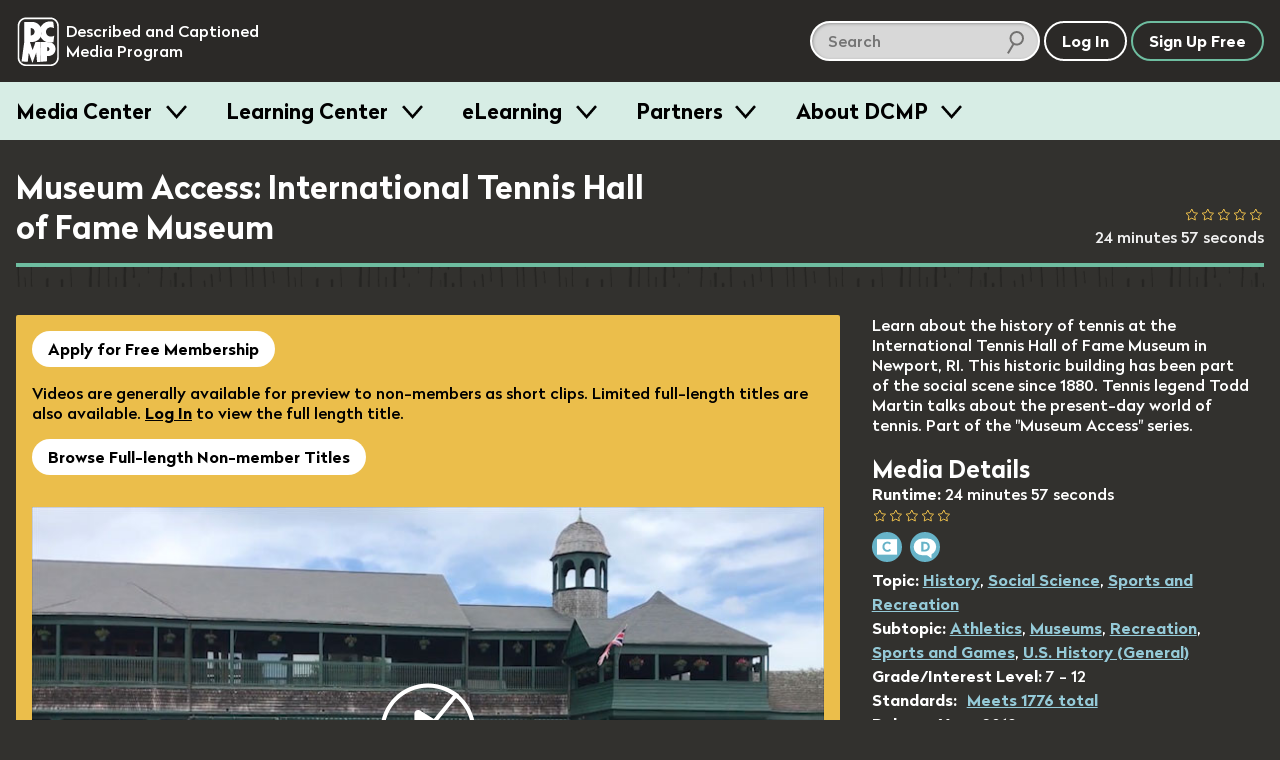

--- FILE ---
content_type: text/html; charset=utf-8
request_url: https://dcmp.org/media/14141-museum-access-international-tennis-hall-of-fame-museum
body_size: 19158
content:
<!DOCTYPE html>
<html class="is-modern no-js" lang="en">
		<head>
		<meta charset="utf-8">
		<meta http-equiv="X-UA-Compatible" content="IE=edge,chrome=1">
		<title>Museum Access: International Tennis Hall of Fame Museum</title>
		<meta name="keywords" content="">
		<meta name="description" content="Learn about the history of tennis at the International Tennis Hall of Fame Museum in Newport, RI. This historic building has been part of the social scene since 1880. Tennis legend Todd Martin talks about the present-day world of tennis. Part of the &quot;Museum Access&quot; series.">

		<meta name="apple-itunes-app" content="app-id=925783199">

		<link rel="apple-touch-icon" sizes="180x180" href="/apple-touch-icon.png">
		<link rel="icon" type="image/png" sizes="32x32" href="/favicon-32x32.png">
		<link rel="icon" type="image/png" sizes="16x16" href="/favicon-16x16.png">
		<link rel="mask-icon" href="/safari-pinned-tab.svg" color="#5bbad5">
		<meta name="theme-color" content="#ffffff">
		<meta name="p:domain_verify" content="1a99d7fe43133da27aca1603f45abc82"/>

		<meta name="csrf-param" content="authenticity_token" />
<meta name="csrf-token" content="r4DULh1zjXMapXK5dr8uXu8BfaRTOWqiKAGJh6nzK6OnePEhxplIILBYB22w6DrTiRcETQ+tu0TvmAOcTe8dWA==" />

		<meta property="og:image" content="https://org-dcmp-staticassets.s3.us-east-1.amazonaws.com/posterimages/14141_1.jpg" />
		<meta property="fb:app_id" content="605324842899433" />
		<meta property="og:type" content="website" />
		<meta property="og:image:width" content="800" />
		<meta property="og:image:height" content="450" />
		<meta property="og:url" content="https://dcmp.org/media/14141-museum-access-international-tennis-hall-of-fame-museum" />
		<meta property="og:title" content="Museum Access: International Tennis Hall of Fame Museum" />
		<meta property="og:description" content="Learn about the history of tennis at the International Tennis Hall of Fame Museum in Newport, RI. This historic building has been part of the social scene since 1880. Tennis legend Todd Martin talks about the present-day world of tennis. Part of the &quot;Museum Access&quot; series." />
		<meta property="twitter:card" content="summary_large_image" />
		<meta property="twitter:title" content="Museum Access: International Tennis Hall of Fame Museum" />
		<meta property="twitter:description" content="Learn about the history of tennis at the International Tennis Hall of Fame Museum in Newport, RI. This historic building has been part of the social scene since 1880. Tennis legend Todd Martin talks about the present-day world of tennis. Part of the &quot;Museum Access&quot; series." />
		<meta property="twitter:image" content="https://org-dcmp-staticassets.s3.us-east-1.amazonaws.com/posterimages/14141_1.jpg" />

		<meta name="viewport" content="width=device-width, initial-scale=1">

		<!-- Google tag (gtag.js) -->
<script async src="https://www.googletagmanager.com/gtag/js?id=G-JCB5QXNS3P"></script>
<script>
  window.dataLayer = window.dataLayer || [];
  function gtag(){dataLayer.push(arguments);}
  gtag('js', new Date());
  gtag('config', 'G-JCB5QXNS3P');
</script>

		<script src="https://ajax.googleapis.com/ajax/libs/jquery/2.2.4/jquery.min.js"></script>

		<script type="application/ld+json">
			{
			  "@context": "http://schema.org",
			  "@type": "Organization",
			  "url": "https://dcmp.org",
			  "logo": "https://dcmp.org/company_logo.png",
			  "sameAs": [
				"https://www.instagram.com/thedcmp",
				"https://www.facebook.com/the.dcmp",
				"https://twitter.com/dcmp_tweets"
			  ]
			}
		</script>

		<link rel="stylesheet" media="all" href="https://dcmp.org/assets/application-8b16979492151717e92c539c7115ab5594a330a1cf3910b5cd5088dd94c9c39f.css" />
		<script src="https://dcmp.org/assets/application-80fc1f0420e528c842b783d9e3146a8ab496171922e7f24c51b7c44ea6579df6.js"></script>


		<script src="https://dcmp.org/packs/media-player-50959f8ecc2948bf2fe1.js"></script><script src="https://dcmp.org/packs/ai-description-a58c7def99bdbfbeb923.js"></script>

		    <script>
        window.bmAnalyticsConfig = {
            key: "9da8e8bc-ec49-4935-9cf3-3d36bfa24e25",
            videoId: "14141",
            title: "Museum Access: International Tennis Hall of Fame Museum",
            userId: 91386
        }


        window.transcriptStartsOpened = false

        window.dcmpAnalyticsConfig = {
            mediaId: "14141",
            title: "Museum Access: International Tennis Hall of Fame Museum",
            userId: 91386
        }
    </script>


		

		<script>
			/*! grunt-grunticon Stylesheet Loader - v2.1.6 | https://github.com/filamentgroup/grunticon | (c) 2015 Scott Jehl, Filament Group, Inc. | MIT license. */
			!function(){function e(e,t){function n(){!o&&t&&(o=!0,t.call(e))}var o;e.addEventListener&&e.addEventListener("load",n),e.attachEvent&&e.attachEvent("onload",n),"isApplicationInstalled"in navigator&&"onloadcssdefined"in e&&e.onloadcssdefined(n)}!function(e){"use strict";var t=function(t,n,o){function r(e){if(c.body)return e();setTimeout(function(){r(e)})}function a(){d.addEventListener&&d.removeEventListener("load",a),d.media=o||"all"}var i,c=e.document,d=c.createElement("link");if(n)i=n;else{var l=(c.body||c.getElementsByTagName("head")[0]).childNodes;i=l[l.length-1]}var s=c.styleSheets;d.rel="stylesheet",d.href=t,d.media="only x",r(function(){i.parentNode.insertBefore(d,n?i:i.nextSibling)});var u=function(e){for(var t=d.href,n=s.length;n--;)if(s[n].href===t)return e();setTimeout(function(){u(e)})};return d.addEventListener&&d.addEventListener("load",a),d.onloadcssdefined=u,u(a),d};"undefined"!=typeof exports?exports.loadCSS=t:e.loadCSS=t}("undefined"!=typeof global?global:this),function(t){var n=function(o,r){"use strict";if(o&&3===o.length){var a=t.navigator,i=t.document,c=t.Image,d=!(!i.createElementNS||!i.createElementNS("http://www.w3.org/2000/svg","svg").createSVGRect||!i.implementation.hasFeature("http://www.w3.org/TR/SVG11/feature#Image","1.1")||t.opera&&-1===a.userAgent.indexOf("Chrome")||-1!==a.userAgent.indexOf("Series40")),l=new c;l.onerror=function(){n.method="png",n.href=o[2],loadCSS(o[2])},l.onload=function(){var t=1===l.width&&1===l.height,a=o[t&&d?0:t?1:2];n.method=t&&d?"svg":t?"datapng":"png",n.href=a,e(loadCSS(a),r)},l.src="[data-uri]",i.documentElement.className+=" grunticon"}};n.loadCSS=loadCSS,n.onloadCSS=e,t.grunticon=n}(this),function(e,t){"use strict";var n,o=t.document,r=function(e){if(o.attachEvent?"complete"===o.readyState:"loading"!==o.readyState)e();else{var t=!1;o.addEventListener("readystatechange",function(){t||(t=!0,e())},!1)}},a=function(e){return t.document.querySelector('link[href$="'+e+'"]')},i=function(e,t){if(n&&!t)return n;n={};var o,r,a,i,c,d;if(!(o=e.sheet))return n;r=o.cssRules?o.cssRules:o.rules;for(var l=0;l<r.length;l++)a=r[l].cssText,i="grunticon:"+r[l].selectorText,(c=a.split(");")[0].match(/US\-ASCII\,([^"']+)/))&&c[1]&&(d=decodeURIComponent(c[1]),n[i]=d);return n},c=function(e,t){var n,r,a,i,c;t?n=e:(t=e,n=o),i="data-grunticon-embed";for(var d in t){c=d.slice("grunticon:".length);try{r=n.querySelectorAll(c)}catch(e){continue}a=[];for(var l=0;l<r.length;l++)null!==r[l].getAttribute(i)&&a.push(r[l]);if(a.length)for(l=0;l<a.length;l++)a[l].innerHTML=t[d],a[l].style.backgroundImage="none",a[l].removeAttribute(i)}return a},d=function(t,n){"svg"===e.method&&r(function(){var o=i(a(e.href));"function"==typeof n?(c(t,o),n()):c(o),"function"==typeof t&&t()})};e.embedIcons=c,e.getCSS=a,e.getIcons=i,e.ready=r,e.svgLoadedCallback=d,e.embedSVG=d}(grunticon,this)}();

			let icon_files = [
				"/images/grunticon/icons.data.svg.css?d=1666195113",
				"/images/grunticon/icons.data.png.css?d=1666195113",
				"/images/grunticon/icons.fallback.css?d=1666195113"
			]

			grunticon(icon_files, grunticon.svgLoadedCallback);
		</script>

		<noscript><link href="/images/grunticon/icons.fallback.css" rel="stylesheet"></noscript>
	</head>


	<body class="bg-band--media takeover-helper takeover-helper--body" data-theme="dark">
		<a href="#main-content" class="screen-reader">skip to main content</a>
		<div id="accessible_alert_region" aria-live="rude" aria-atomic="true" class="screen-reader" role="alert"></div>

		<!-- standard overlay -->
		<div class="overlay" role="dialog" aria-labeledby="dialog-title">
			
		</div>

		<div class="targeted-overlay" role="dialog" id="ai-scene-feedback-overlay">
<style>
#ai-scene-feedback-overlay label {
  font-size: 1em;
}

#ai-scene-feedback-overlay .radio label {
  margin: 0;
}

.radiogroup-label {
  margin-bottom: 10px;
}

#ai-scene-feedback-overlay [role="radiogroup"] label {
  display: inline-block;
  margin-right: 20px;
}

</style>
  <h1 class='overlay--title'>
    <span class="t-beige dialog-title">AI Scene Description Feedback</span>
  </h1>

  <form method="post" action="/foo" class="form">
    <input type="hidden" name="ai_scene_survey_feedback[media_id]" value="14141" />
    <div class="overlay--wrapper row--930 margin-b2">
      <div class="margin-r1">
        <div class="row">
        </div>

        <ol class="styled-list col" style="gap: 20px;">
          <li class="col" style="gap: 10px;">
            <div role="radiogroup" aria-labeledby="description_usefulness-label">
              <div class="radiogroup-label" id="description_usefulness-label">Overall how would you rate the usefulness of the description provided by this feature?</div>

              <label>
                <input type="radio" name="ai_scene_survey_feedback[description_usefulness]" value="5">
                Very High
              </label>

              <label>
                <input type="radio" name="ai_scene_survey_feedback[description_usefulness]" value="4">
                High
              </label>

              <label>
                <input type="radio" name="ai_scene_survey_feedback[description_usefulness]" value="3">
                Moderate
              </label>

              <label>
                <input type="radio" name="ai_scene_survey_feedback[description_usefulness]" value="2">
                Low
              </label>

              <label>
                <input type="radio" name="ai_scene_survey_feedback[description_usefulness]" value="1">
                Very Low
              </label>
            </div>
          </li>

          <li class="col" style="gap: 10px;">
            <div role="radiogroup" aria-labeledby="feature_usefulness-label">
              <div class="radiogroup-label" id="feature_usefulness-label">
                Overall how would you rate the usefulness of the ability to describe any frame within our collection?
              </div>

              <label>
                <input type="radio" name="ai_scene_survey_feedback[feature_usefulness]" value="5">
                Very High
              </label>

              <label>
                <input type="radio" name="ai_scene_survey_feedback[feature_usefulness]" value="4">
                High
              </label>

              <label>
                <input type="radio" name="ai_scene_survey_feedback[feature_usefulness]" value="3">
                Moderate
              </label>

              <label>
                <input type="radio" name="ai_scene_survey_feedback[feature_usefulness]" value="2">
                Low
              </label>

              <label>
                <input type="radio" name="ai_scene_survey_feedback[feature_usefulness]" value="1">
                Very Low
              </label>
            </div>
          </li>

          <li class="col" style="gap: 10px;">
            <label for="ai_scene_survey_feedback_anticipated_outcome">
              How do you anticipate this feature will improve student outcomes?
            </label>

            <textarea id="ai_scene_survey_feedback_anticipated_outcome" name="ai_scene_survey_feedback[anticipated_student_outcome]"></textarea>
          </li>

          <li class="col" style="gap: 10px;">
            <label for="ai_scene_survey_feedback_additional_comments">
              Please share any additional input you might have about this feature or future improvements
            </label>

            <textarea id="ai_scene_survey_feedback_additional_comments" name="ai_scene_survey_feedback[additional_comments]"></textarea>
          </li>
        </ol>
      </div>
    </div>
  </form>


  <div class="row--center row">
    <button id="ai_scene_description_feedback_cancel" type="button" class="c-white btn btn--white-border t-white margin-r1">Cancel</button>
    <button id="ai_scene_description_feedback_submit" type="button" class="btn c-green btn--green-border t-green">Send Feedback</button>
  </div>
</div>

<script>
  document.addEventListener('DOMContentLoaded', () => {
    const cancel = document.querySelector('#ai_scene_description_feedback_cancel')
    cancel.addEventListener('click', () => {
      window["TargetedOverlay"].closeTargetedOverlay("ai-scene-feedback-overlay")
    })

    const button = document.querySelector('#ai_scene_description_feedback_submit')
    button.addEventListener('click', async () => {
      button.innerHTML = 'Sending...'
      button.setAttribute('disabled', 'disabled')

      const url = `/feedback`
      const dialog = document.querySelector('#ai-scene-feedback-overlay')
      const form = dialog.querySelector('form')
      const data = new FormData(form)
      const crsf = Rails.csrfToken()
      data.append('feedback_type', 'ai_scene_description')

      const response = await fetch(url, {
        method: 'POST',
        body: data,
        headers: {
          'X-CSRF-Token': crsf
        }
      })

      button.innerHTML = 'Send Feedback'
      button.removeAttribute('disabled')

      window["TargetedOverlay"].closeTargetedOverlay("ai-scene-feedback-overlay")
    })
  })
</script>



        <div class="targeted-overlay" role="dialog" id="player-options-overlay">
    <form id="player-options-form">
        <input type="hidden" name="prefs-return-url" value="https://dcmp.org/media/14141-museum-access-international-tennis-hall-of-fame-museum" />
        <input type="hidden" name="options-type" value="player-based" />

        <h1 class='overlay--title'>
            <div class="icon-prefs"></div>
            <span class="t-beige dialog-title">Language / Accessibility Settings</span>
        </h1>

        <div class="overlay--wrapper row--930 margin-b2">
            <input id="po-media-id" type="hidden" name="media_id" value="14141" />

            <div class="col margin-r4">
                <h3 class="overlay--cat-title">Audio</h3>

                <div class="row faux-input faux-input__check--light">
		<input type="radio" name="preferred_audio" id="pref-preferred_audio-14141-english" value="1" data-language="english" data-pa="English" />

	<label for="pref-preferred_audio-14141-english" class="label-text">

	<span class="label-text "></span>
		English
	</label>
</div>

                <div class="row faux-input faux-input__check--light">
		<input type="radio" name="preferred_audio" id="pref-preferred_audio-14141-english_described" value="1" data-language="english_described" data-pa="English (Described)" />

	<label for="pref-preferred_audio-14141-english_described" class="label-text">

	<span class="label-text "></span>
		English (Described)
	</label>
</div>

            </div>

            <div class="col">
                <h3 class="overlay--cat-title">Captions</h3>

                <div class="row faux-input faux-input__check--light">
		<input type="radio" name="preferred_captions" id="pref-preferred_captions-14141-none" value="1" data-language="none" data-pa="Off" />

	<label for="pref-preferred_captions-14141-none" class="label-text">

	<span class="label-text "></span>
		Off
	</label>
</div>

                <div class="row faux-input faux-input__check--light">
		<input type="radio" name="preferred_captions" id="pref-preferred_captions-14141-english" value="1" data-language="english" data-pa="English" />

	<label for="pref-preferred_captions-14141-english" class="label-text">

	<span class="label-text "></span>
		English
	</label>
</div>

            </div>

        </div>

        <div class="row--center row">
            <button id="player_options_cancel" type="button" class="targeted-cancel c-white btn btn--white-border t-white margin-r1">Cancel</button>
            <button id="player_options_update" type="button" class="btn c-green btn--green-border t-green">Update Options</button>
        </div>
    </form>
</div>



		

		<header id="site-header" class="site-header site-header--dark site-header--sticky js-smooth-scroll-sticky-header js-header takeover-helper takeover-helper--nav">

	<div class="site-header__inner">
		<div class="site-header__logo">
			<a href="/" class="t-no-decoration t-regular">
					<span class="icon-dcmp-logo-white" aria-label="DCMP: Described and Captioned Media Program"></span>

				<div class="site-header__logo__text t-dark" aria-hidden="true">Described and Captioned Media Program</div>
			</a>
		</div>

		<div class="site-header__controls">
			<div class="site-header__large-search-wrapper">
				<div class="search__lg">
    <form class="search-form" action="/search" accept-charset="UTF-8" method="get">
        <span class="search-container" role="search">            
            <input type="text" name="q" id="q" aria-label="search DCMP" placeholder="Search" class="text-input--light pad-r2 margin-r025" />

            <input type="hidden" name="t" id="t" value="m" />

            <span class="icon-search-icon" aria-hidden="true"></span>
        </span>
</form></div>

			</div>

			<div class="site-header__search-toggle-wrapper">
					<button aria-expanded="false" class="c-white t-white btn btn--search-icon icon-search-icon-white site-header__control js-search-toggle">
						<span class="screen-reader-text">Search</span>
						<span class="btn--search-icon__state" aria-hidden="true">Hide</span>
					</button>
			</div>

			<div class="site-header__small-search-wrapper js-search-wrapper" aria-hidden="true">
				<div class="search__sm">
    <form class="search-form" action="/search" accept-charset="UTF-8" method="get">
        <span class="search-container" role="search">            
            <input type="text" name="q" id="q" aria-label="search DCMP" placeholder="Search" class="text-input--dark pad-r2 w-100" />

            <input type="hidden" name="t" id="t" value="m" />

            <span class="icon-search-icon" aria-hidden="true"></span>
        </span>
</form></div>

			</div>

			<nav class="site-header__nav-buttons-container">
						<a class="btn c-white t-white" href="/login" role="button">Log In</a>
						<a href="/signup" class="btn c-green t-white">Sign Up Free</a>
					<button class="btn  btn-menu icon-menu-bars js-menu-trigger" aria-expanded="false">Menu</button>
			</nav>
		</div>
	</div>

		<nav class="menu js-menu-container" aria-hidden="true">
  <div class="contained">
    <ul class="menu__list contained">
       <li class="menu__item">
   <h3 class="menu__label">
     <button class="menu__trigger js-menu-item" data-trigger-id="media_centers"> Media Center </button>
   </h3>

   <div class="menu__content js-menu-content" data-content-id="media_centers">

      <div class="obj-grid obj-grid--gap-sm obj-grid--stack-mobile">

        <div class="obj-grid__6-16@md obj-grid__full obj-grid__6-16@lg">
          <div class="menu__media-section">
            <div class="menu__media-image-container">
              <video-preview>
                <video muted class="menu__media-image" width="100%" aria-description="Clouds above a rippling body of water. The clouds reflect in the water.  Title: Galapagos">
                  <source src="https://cdn2.dcmp.org/previews/galapagos-preview.mp4"></source>
                </video>
              </video-preview>
            </div>
          </div>

          <div class="row row--between">
            <a href="/topics" class="btn c-green">Browse Media</a>
            <a class="btn c-green" href="/mediacenter">Learn More</a>
          </div>

        </div> <!-- /c3 -->


        <div class="obj-grid__full obj-grid__10-16@lg obj-grid__10-16@md">

          <h2 class="t-bold margin-t0">Free Membership - Access to more than just media</h2>
          <p>Families and school personnel (including those in training) who have at least one student with a disability can sign up for free membership. </p>

          <div class="obj-grid obj-grid--gap-sm obj-grid--stack-mobile">

            <div class="obj-grid__third obj-grid__5-16@md">
              <img class="submenu-header-image" src="/images/menu/center-image-accessible-media.jpg" alt="A video screenshot of men in midevil costumes featuring our containing closed captioning"/>
              <h3 class="margin-b0 t-bold">Accessible Media</h3>
              <p>Standards-aligned videos with high-quality captions and audio description.</p>
            </div>

            <div class="obj-grid__third obj-grid__6-16@md">
              <img class="submenu-header-image" src="/images/menu/center-image-teaching-tools.jpg" alt="A screenshot of a video in our Learning Center with an arrow pointing to the Create Clip button"/>
              <h3 class="margin-b0 t-bold">Teaching Tools</h3>
              <p>Create lessons and assign videos to managed Student Accounts.</p>
            </div>

            <div class="obj-grid__third obj-grid__5-16@md">
              <img class="submenu-header-image" src="/images/menu/center-image-training-videos.jpg" alt="A video still of someone doing Sign Language with the closed caption reading 'You can practice reading my signs.'"/>
              <h3 class="margin-b0 t-bold">Training Videos</h3>
              <p>Educator and sign language training videos for school personnel and families.</p>
            </div>

          </div> <!-- / end inner for 2nd col -->

        </div> <!-- /c2 -->

      </div> <!-- /grid -->

   </div>
 </li>
       <li class="menu__item">
   <h3 class="menu__label">
     <button class="menu__trigger js-menu-item" data-trigger-id="training"> Learning Center </button>
   </h3>

   <div class="menu__content js-menu-content" data-content-id="training">

      <div class="obj-grid">
          <div class="obj-grid__full obj-grid__6-16@lg obj-grid__6-16@md">
            <h2 class="t-bold margin-t0">Learning Center</h2>
            <p class="pad-r2">Find resources for providing equal access in the classroom, making
            media accessible, and maximizing your use of DCMP's free services.</p>

            <a href="/learn" class="btn c-green margin-a1">Visit Learning Center</a>
          </div> <!-- /c1 -->

          <div class="obj-grid obj-grid--gap-sm obj-grid__10-16@md obj-grid__10-16@lg">

            <div class="obj-grid__full obj-grid__third@lg">
              <img class="submenu-header-image" src="/images/menu/learning-center/learning-center-accessibility-info.jpg" alt="A young girl sitting at a laptop computer, title: Remote Learning A Parent's Guide"/>
              <h3 class="margin-b0 t-bold">Accessibility Information</h3>
              <p>DCMP's Learning Center provides hundreds of articles on topics such as remote learning, transition, blindness, ASL, topic playlists, and topics for parents.</p>
              <p><a class="submenu-link submenu-link-arrow m0" href="/learn">See All</a></p>
            </div>

            <div class="obj-grid__full obj-grid__third@lg">
              <img class="submenu-header-image" src="/images/menu/learning-center/learning-center-guidelines.jpg" alt="A person in headphones sits in front of a microphone tweaks a knob on a control board beneath the microphone."/>
              <h3 class="margin-b0 t-bold">Accessibility Guidelines</h3>
              <p>DCMP offers the only guidelines developed for captioning and describing educational media, used worldwide.</p>

              <a class="submenu-link submenu-link-arrow m0" href="/learn/captioningkey"><i>Captioning Key</i></a>
              <br />
              <a class="submenu-link submenu-link-arrow m0" href="/learn/descriptionkey"><i>Description Key</i></a>
            </div>

            <div class="obj-grid__full obj-grid__third@lg">
              <img class="submenu-header-image" src="/images/menu/learning-center/learning-center-help.jpg" alt="A screenshot of a title card, title:  DCMP How to: Students Accounts & Classes" />
              <h3 class="margin-b0 t-bold">Help Center</h3>
              <p>Learn how to apply for membership, find and view accessible media, and use DCMP’s teaching tools.</p>

              <a class="submenu-link submenu-link-arrow m0" href="/help">Help Center</a>
            </div>

          </div> <!-- / end inner for 2nd col -->

        </div> <!-- /c2 -->
   </div>
 </li>
       <li class="menu__item">
   <h3 class="menu__label">
     <button class="menu__trigger js-menu-item" data-trigger-id="eLearning"> eLearning </button>
   </h3>

   <div class="menu__content js-menu-content" data-content-id="eLearning">

      <div class="obj-grid obj-grid--gap-sm">
        <div class="obj-grid__full obj-grid__6-16@md">
          <h2 class="t-bold margin-t0">Continuing Education and Professional Development</h2>
          <p>DCMP offers several online courses, including many that offer RID and ACVREP credit.  Courses for students are also available.</p>

          <a href="/elearning" class="btn c-green button-jumbo">See All eLearning Resources</a>
        </div> <!-- /c1 -->

        <div class="obj-grid__full obj-grid__10-16@md">

          <div class="obj-grid obj-grid--gap-sm">

            <div class="obj-grid__full obj-grid__4-16@lg obj-grid__8-16@md ">
              <img class="submenu-header-image" src="/images/menu/elearning/elearing-quickclasses.jpg" alt="A student's hands on a laptop keyboard, title: Quick Classes"/>
              <h3 class="margin-b0 t-bold">QuickClasses</h3>
              <p>Asynchronous, online classes for professionals working with students who are deaf, hard of hearing, blind, low vision, or deaf-blind.</p>
              <p><a class="submenu-link submenu-link-arrow m0" href="/learn/676-quickclasses">See QuickClasses</a></p>
            </div>


            <div class="obj-grid__full obj-grid__4-16@lg obj-grid__8-16@md">
              <img class="submenu-header-image" src="/images/menu/elearning/elearning-workshops.jpg" alt="A young woman smiles towards the camera while sitting in front of an open laptop"/>
              <h3 class="margin-b0 t-bold">Workshops</h3>
              <p>For interpreters, audio describers, parents, and educators working with students who are hard of hearing, low vision, and deaf-blind.</p>
              <a class="submenu-link submenu-link-arrow m0" href="/learn/589-online-workshops">See Workshops</a>
            </div>

            <div class="obj-grid__full obj-grid__4-16@lg obj-grid__8-16@md">
              <img class="submenu-header-image" src="/images/menu/elearning/elearning-modules.jpg" alt="A person looking into a computer display which shows our Learning Modules on screen" />
              <h3 class="margin-b0 t-bold">Modules</h3>
              <p>Modules are self-paced, online trainings designed for professionals, open to eLearners and full members.</p>
              <a class="submenu-link submenu-link-arrow m0" href="/elearning">See Modules</a>
            </div>

            <div class="obj-grid__full obj-grid__4-16@lg obj-grid__8-16@md">
              <img class="submenu-header-image" src="/images/menu/elearning/elearning-students.jpg" alt="A young girl with her hands on a computer keyboard watches a fullscreen video of a lizard with closed captioning"/>
              <h3 class="margin-b0 t-bold">Students</h3>
              <p>These self-paced, online learning modules cover the topics of transition, note-taking, and learning about audio description.</p>

              <div class="col">
                <a class="submenu-link submenu-link-arrow m0" href="/learn/706-elearning-modules-for-students">See Student Courses</a>

              </div>
            </div>

          </div> <!-- / end inner for 2nd col -->

        </div> <!-- /c2 -->

      </div> <!-- /grid -->

   </div>
 </li>
       <li class="menu__item">
   <h3 class="menu__label">
     <button class="menu__trigger js-menu-item" data-trigger-id="partners"> Partners </button>
   </h3>

   <div class="menu__content js-menu-content" data-content-id="partners">
      <div class="obj-grid obj-grid--gap-sm@md">
        <div class="obj-grid__4-16@md obj-grid__full@xs">
          <h2 class="t-bold margin-t0">Make your educational content accessible and broadly available.</h2>
          <p>DCMP can add captions, audio description, and sign language interpretation to your educational videos and E/I programming.</p>

          <a href="/partners" class="btn c-green button-jumbo">Learn More</a>
        </div>

        <div class="obj-grid__6-16@md obj-grid__full@xs">
          <div class="obj-grid obj-grid--gap-sm@lg">
            <div class="obj-grid__8-16@lg obj-grid__full@md obj-grid__full@xs">
              <img class="submenu-header-image" src="/images/menu/partners-accessibility.jpg" alt="A television displaying a captioned image of an eagle with a speach bubble displaying the video's audio description that says The eagle extends its wings and glides downwards"/>
              <h3 class="margin-b0 t-bold">Accessibility</h3>
              <p>Captions are essential for viewers who are deaf and hard of hearing, and audio description makes visual content accessible for the blind and visually impaired.</p>
            </div>

            <div class="obj-grid__8-16@lg obj-grid__full@xs">
              <img class="submenu-header-image" src="/images/menu/partners-distribution.jpg" alt="A young girl sits on a cushion in front of a television."/>
              <h3 class="margin-b0 t-bold">Distribution</h3>
              <p>DCMP can ensure that your content is always accessible and always available to children
              with disabilities through our secure streaming platforms.</p>
            </div>
          </div> <!-- / end inner grid -->
        </div>


        <div class="obj-grid__6-16@md obj-grid__full@xs">
          <img src="/images/menu/partners_rotator/films-media-group.jpg" alt="Title Image: Unpacking Fractions by Films Media Group" />

          <h4 class="t-bold">Meet our partners</h4>
          <p>DCMP partners with top creators and distributors of educational content. <a class="submenu-link submenu-link-arrow m0" href="/learn/700-dcmp-partners">Take a look</a></p>
        </div>
      </div>
   </div>

 </li>
      <li class="menu__item">
  <h3 class="menu__label">
    <button class="menu__trigger js-menu-item" data-trigger-id="about_dcmp"> About DCMP </button>
  </h3>

  <div class="menu__content js-menu-content" data-content-id="about_dcmp">
    <div class="obj-grid obj-grid--gap-sm">

      <div class="obj-grid__full obj-grid__6-16@md">
        <h2 class="t-bold margin-t0">About the Described and Captioned Media Program</h2>
        <p>The DCMP provides services designed to support and improve the academic
        achievement of students with disabilities.  We partner with top educational
        and television content creators and distributors to make media accessible and available
        to these students.</p>

        <a href="/contact-us" class="btn c-green">Contact Us</a>
      </div>

      <div class="obj-grid__full obj-grid__10-16@md">

        <div class="obj-grid obj-grid--gap-sm">

          <div class="obj-grid__5-16@md">
            <h3 class="margin-b0 t-bold pad-b1">Services</h3>
            <ul class="submenu-list">
              <li><a href="/learn/701">Captioning, audio description, and ASL services</a></li>
              <li><a href="/elearning">Professional training for school personnel</a></li>
              <li><a href="/learn/703">Distribution of fully accessible streaming media</a></li>
            </ul>
          </div>

          <div class="obj-grid__5-16@md">
            <h3 class="margin-b0 t-bold pad-b1">Projects</h3>
            <ul class="submenu-list">
              <li><a href="/mediacenter">Media Center</a></li>
              <li><a href="/learn/380">Television Access</a></li>
              <li><a href="/learn/702">We Describe the World</a></li>
              <li><a href="/learn/684">YouTube Audio Description</a></li>
            </ul>
          </div>

          <div class="obj-grid__5-16@md">
            <h3 class="margin-b0 t-bold pad-b1">Privacy and TOS</h3>
            <ul class="submenu-list">
              <li><a href="/privacy_policy">Privacy Statement</a></li>
              <li><a href="/privacy_policy">Terms of Service</a></li>
              <li><a href="/accessibility-policy">Accessibility Policy</a></li>
            </ul>
            <h3 class="margin-b0 t-bold pad-b1 margin-t2">Mission and Funding</h3>
            <ul class="submenu-list">
              <li><a href="/about-dcmp">Read More</a></li>
            </ul>
          </div>
        </div>

      </div>
    </div>
  </div>
</li>
    </ul>
  </div>
</nav>
</header>

	<div aria-hidden="true" class="site-header-flow-placeholder"></div>

<div id="mega-menu-overlay"></div>


		

		<div class="takeover-dialog" aria-hidden="true" role="dialog" id="browse-takeover-dialog">

	<div class="takeover-dialog__header">
		<button class="takeover-dialog__close-button js-takeover-close-button">
			<span class="takeover-dialog__close-button__icon" aria-hidden="true"><!-- css icon--></span>
			<span class="screen-reader-text">Close Browse Dialog</span>
		</button>

		<h2 class="takeover-dialog__header__text" class="t-white">Browse Topics</h2>
	</div>

	<div class="takeover-dialog__content">
		<div class="takeover-dialog__link">
    <span class="margin-r1">Switch to:</span>

            <a href="/standards" class="margin-r050">Browse by Standard</a>


    <a href="/series">Browse by Series</a>
</div>


<div class="topics">
        <button class="flyout-button js-flyout-button-trigger js-topic-flyout-dispatcher" aria-expanded="false" data-topic-id="23">
        <span class="flyout-button__icon icon-accessibility-beige"></span>
        <span class="flyout-button__title">
            Accessibility

            <span class="flyout-button__x" aria-hidden="true">&#10005;</span>
        </span>
    </button>

    <div class="flyout" aria-label="Content related to Accessibility button." aria-hidden="true" data-topic-id="23">
        <ul class="flyout__list">
            Loading...
        </ul>
    </div>
        <button class="flyout-button js-flyout-button-trigger js-topic-flyout-dispatcher" aria-expanded="false" data-topic-id="1">
        <span class="flyout-button__icon icon-arts-beige"></span>
        <span class="flyout-button__title">
            Arts

            <span class="flyout-button__x" aria-hidden="true">&#10005;</span>
        </span>
    </button>

    <div class="flyout" aria-label="Content related to Arts button." aria-hidden="true" data-topic-id="1">
        <ul class="flyout__list">
            Loading...
        </ul>
    </div>
        <button class="flyout-button js-flyout-button-trigger js-topic-flyout-dispatcher" aria-expanded="false" data-topic-id="2">
        <span class="flyout-button__icon icon-biographies-beige"></span>
        <span class="flyout-button__title">
            Biographies

            <span class="flyout-button__x" aria-hidden="true">&#10005;</span>
        </span>
    </button>

    <div class="flyout" aria-label="Content related to Biographies button." aria-hidden="true" data-topic-id="2">
        <ul class="flyout__list">
            Loading...
        </ul>
    </div>
        <button class="flyout-button js-flyout-button-trigger js-topic-flyout-dispatcher" aria-expanded="false" data-topic-id="21">
        <span class="flyout-button__icon icon-blind-life-beige"></span>
        <span class="flyout-button__title">
            Blind Life

            <span class="flyout-button__x" aria-hidden="true">&#10005;</span>
        </span>
    </button>

    <div class="flyout" aria-label="Content related to Blind Life button." aria-hidden="true" data-topic-id="21">
        <ul class="flyout__list">
            Loading...
        </ul>
    </div>
        <button class="flyout-button js-flyout-button-trigger js-topic-flyout-dispatcher" aria-expanded="false" data-topic-id="3">
        <span class="flyout-button__icon icon-business-beige"></span>
        <span class="flyout-button__title">
            Business

            <span class="flyout-button__x" aria-hidden="true">&#10005;</span>
        </span>
    </button>

    <div class="flyout" aria-label="Content related to Business button." aria-hidden="true" data-topic-id="3">
        <ul class="flyout__list">
            Loading...
        </ul>
    </div>
        <button class="flyout-button js-flyout-button-trigger js-topic-flyout-dispatcher" aria-expanded="false" data-topic-id="4">
        <span class="flyout-button__icon icon-careers-beige"></span>
        <span class="flyout-button__title">
            Careers

            <span class="flyout-button__x" aria-hidden="true">&#10005;</span>
        </span>
    </button>

    <div class="flyout" aria-label="Content related to Careers button." aria-hidden="true" data-topic-id="4">
        <ul class="flyout__list">
            Loading...
        </ul>
    </div>
        <button class="flyout-button js-flyout-button-trigger js-topic-flyout-dispatcher" aria-expanded="false" data-topic-id="6">
        <span class="flyout-button__icon icon-counseling-and-self-help-beige"></span>
        <span class="flyout-button__title">
            Counseling and Self-Help

            <span class="flyout-button__x" aria-hidden="true">&#10005;</span>
        </span>
    </button>

    <div class="flyout" aria-label="Content related to Counseling and Self-Help button." aria-hidden="true" data-topic-id="6">
        <ul class="flyout__list">
            Loading...
        </ul>
    </div>
        <button class="flyout-button js-flyout-button-trigger js-topic-flyout-dispatcher" aria-expanded="false" data-topic-id="7">
        <span class="flyout-button__icon icon-deaf-life-beige"></span>
        <span class="flyout-button__title">
            Deaf Life

            <span class="flyout-button__x" aria-hidden="true">&#10005;</span>
        </span>
    </button>

    <div class="flyout" aria-label="Content related to Deaf Life button." aria-hidden="true" data-topic-id="7">
        <ul class="flyout__list">
            Loading...
        </ul>
    </div>
        <button class="flyout-button js-flyout-button-trigger js-topic-flyout-dispatcher" aria-expanded="false" data-topic-id="22">
        <span class="flyout-button__icon icon-deafblind-life-beige"></span>
        <span class="flyout-button__title">
            DeafBlind Life

            <span class="flyout-button__x" aria-hidden="true">&#10005;</span>
        </span>
    </button>

    <div class="flyout" aria-label="Content related to DeafBlind Life button." aria-hidden="true" data-topic-id="22">
        <ul class="flyout__list">
            Loading...
        </ul>
    </div>
        <button class="flyout-button js-flyout-button-trigger js-topic-flyout-dispatcher" aria-expanded="false" data-topic-id="8">
        <span class="flyout-button__icon icon-education-beige"></span>
        <span class="flyout-button__title">
            Education

            <span class="flyout-button__x" aria-hidden="true">&#10005;</span>
        </span>
    </button>

    <div class="flyout" aria-label="Content related to Education button." aria-hidden="true" data-topic-id="8">
        <ul class="flyout__list">
            Loading...
        </ul>
    </div>
        <button class="flyout-button js-flyout-button-trigger js-topic-flyout-dispatcher" aria-expanded="false" data-topic-id="10">
        <span class="flyout-button__icon icon-geography-beige"></span>
        <span class="flyout-button__title">
            Geography

            <span class="flyout-button__x" aria-hidden="true">&#10005;</span>
        </span>
    </button>

    <div class="flyout" aria-label="Content related to Geography button." aria-hidden="true" data-topic-id="10">
        <ul class="flyout__list">
            Loading...
        </ul>
    </div>
        <button class="flyout-button js-flyout-button-trigger js-topic-flyout-dispatcher" aria-expanded="false" data-topic-id="11">
        <span class="flyout-button__icon icon-health-and-safety-beige"></span>
        <span class="flyout-button__title">
            Health and Safety

            <span class="flyout-button__x" aria-hidden="true">&#10005;</span>
        </span>
    </button>

    <div class="flyout" aria-label="Content related to Health and Safety button." aria-hidden="true" data-topic-id="11">
        <ul class="flyout__list">
            Loading...
        </ul>
    </div>
        <button class="flyout-button js-flyout-button-trigger js-topic-flyout-dispatcher" aria-expanded="false" data-topic-id="12">
        <span class="flyout-button__icon icon-history-beige"></span>
        <span class="flyout-button__title">
            History

            <span class="flyout-button__x" aria-hidden="true">&#10005;</span>
        </span>
    </button>

    <div class="flyout" aria-label="Content related to History button." aria-hidden="true" data-topic-id="12">
        <ul class="flyout__list">
            Loading...
        </ul>
    </div>
        <button class="flyout-button js-flyout-button-trigger js-topic-flyout-dispatcher" aria-expanded="false" data-topic-id="13">
        <span class="flyout-button__icon icon-home-and-family-beige"></span>
        <span class="flyout-button__title">
            Home and Family

            <span class="flyout-button__x" aria-hidden="true">&#10005;</span>
        </span>
    </button>

    <div class="flyout" aria-label="Content related to Home and Family button." aria-hidden="true" data-topic-id="13">
        <ul class="flyout__list">
            Loading...
        </ul>
    </div>
        <button class="flyout-button js-flyout-button-trigger js-topic-flyout-dispatcher" aria-expanded="false" data-topic-id="14">
        <span class="flyout-button__icon icon-language-arts-beige"></span>
        <span class="flyout-button__title">
            Language Arts

            <span class="flyout-button__x" aria-hidden="true">&#10005;</span>
        </span>
    </button>

    <div class="flyout" aria-label="Content related to Language Arts button." aria-hidden="true" data-topic-id="14">
        <ul class="flyout__list">
            Loading...
        </ul>
    </div>
        <button class="flyout-button js-flyout-button-trigger js-topic-flyout-dispatcher" aria-expanded="false" data-topic-id="15">
        <span class="flyout-button__icon icon-literature-beige"></span>
        <span class="flyout-button__title">
            Literature

            <span class="flyout-button__x" aria-hidden="true">&#10005;</span>
        </span>
    </button>

    <div class="flyout" aria-label="Content related to Literature button." aria-hidden="true" data-topic-id="15">
        <ul class="flyout__list">
            Loading...
        </ul>
    </div>
        <button class="flyout-button js-flyout-button-trigger js-topic-flyout-dispatcher" aria-expanded="false" data-topic-id="16">
        <span class="flyout-button__icon icon-mathematics-beige"></span>
        <span class="flyout-button__title">
            Mathematics

            <span class="flyout-button__x" aria-hidden="true">&#10005;</span>
        </span>
    </button>

    <div class="flyout" aria-label="Content related to Mathematics button." aria-hidden="true" data-topic-id="16">
        <ul class="flyout__list">
            Loading...
        </ul>
    </div>
        <button class="flyout-button js-flyout-button-trigger js-topic-flyout-dispatcher" aria-expanded="false" data-topic-id="17">
        <span class="flyout-button__icon icon-religion-philosophy-and-spirituality-beige"></span>
        <span class="flyout-button__title">
            Religion, Philosophy, and Spirituality

            <span class="flyout-button__x" aria-hidden="true">&#10005;</span>
        </span>
    </button>

    <div class="flyout" aria-label="Content related to Religion, Philosophy, and Spirituality button." aria-hidden="true" data-topic-id="17">
        <ul class="flyout__list">
            Loading...
        </ul>
    </div>
        <button class="flyout-button js-flyout-button-trigger js-topic-flyout-dispatcher" aria-expanded="false" data-topic-id="18">
        <span class="flyout-button__icon icon-science-beige"></span>
        <span class="flyout-button__title">
            Science

            <span class="flyout-button__x" aria-hidden="true">&#10005;</span>
        </span>
    </button>

    <div class="flyout" aria-label="Content related to Science button." aria-hidden="true" data-topic-id="18">
        <ul class="flyout__list">
            Loading...
        </ul>
    </div>
        <button class="flyout-button js-flyout-button-trigger js-topic-flyout-dispatcher" aria-expanded="false" data-topic-id="24">
        <span class="flyout-button__icon icon-sign-language-beige"></span>
        <span class="flyout-button__title">
            Sign Language

            <span class="flyout-button__x" aria-hidden="true">&#10005;</span>
        </span>
    </button>

    <div class="flyout" aria-label="Content related to Sign Language button." aria-hidden="true" data-topic-id="24">
        <ul class="flyout__list">
            Loading...
        </ul>
    </div>
        <button class="flyout-button js-flyout-button-trigger js-topic-flyout-dispatcher" aria-expanded="false" data-topic-id="19">
        <span class="flyout-button__icon icon-social-science-beige"></span>
        <span class="flyout-button__title">
            Social Science

            <span class="flyout-button__x" aria-hidden="true">&#10005;</span>
        </span>
    </button>

    <div class="flyout" aria-label="Content related to Social Science button." aria-hidden="true" data-topic-id="19">
        <ul class="flyout__list">
            Loading...
        </ul>
    </div>
        <button class="flyout-button js-flyout-button-trigger js-topic-flyout-dispatcher" aria-expanded="false" data-topic-id="20">
        <span class="flyout-button__icon icon-sports-and-recreation-beige"></span>
        <span class="flyout-button__title">
            Sports and Recreation

            <span class="flyout-button__x" aria-hidden="true">&#10005;</span>
        </span>
    </button>

    <div class="flyout" aria-label="Content related to Sports and Recreation button." aria-hidden="true" data-topic-id="20">
        <ul class="flyout__list">
            Loading...
        </ul>
    </div>
        <button class="flyout-button js-flyout-button-trigger js-topic-flyout-dispatcher" aria-expanded="false" data-topic-id="5">
        <span class="flyout-button__icon icon-technology-beige"></span>
        <span class="flyout-button__title">
            Technology

            <span class="flyout-button__x" aria-hidden="true">&#10005;</span>
        </span>
    </button>

    <div class="flyout" aria-label="Content related to Technology button." aria-hidden="true" data-topic-id="5">
        <ul class="flyout__list">
            Loading...
        </ul>
    </div>
</div>
	</div>
</div><div class="takeover-dialog" aria-hidden="true" role="dialog" id="keyboard-shortcuts-dialog">

	<div class="takeover-dialog__header">
		<button class="takeover-dialog__close-button js-takeover-close-button">
			<span class="takeover-dialog__close-button__icon" aria-hidden="true"><!-- css icon--></span>
			<span class="screen-reader-text">Close Browse Dialog</span>
		</button>

		<h2 class="takeover-dialog__header__text" class="t-white">Keyboard Shortcuts</h2>
	</div>

	<div class="takeover-dialog__content">
		<div class="pad-a1 keybind-shortcut-content" >
  This is the keyboard shortcuts dialog. Its content will be replaced dynamically.
</div>
	</div>
</div>
		<script id="standard-list-link" type="text/x-handlebars-template">
    {{#if url}}
    <dt>
        {{#if label}}<span class="standard__link-label">{{label}}</span>{{/if}}
        <a href="{{url}}">View {{count}} videos meeting this standard</a>
    </dt>
    <dd class="standard__details">{{state}}, Grade {{grade}}, {{subject}}</dd>
    {{else if label}}
        <dt>{{label}}</dt>
    {{/if}}
</script>

<script id="standard-list-template" type="text/x-handlebars-template">
<div class="standards-list">
    <h2>Meets {{ count }} Standards for the Selected Criteria{{#if count}} and has {{ totalCount}} videos for the Selected Criteria:{{/if}}</h2>
    {{#each standards}}
        <h3>{{#if label}}{{label}} - {{description}}{{else}}{{description}}{{/if}}</h3>
        {{#each children}}

        {{#if label}}
            <dl class="standards">
            <div class="standard">
                {{> _standards-list-link}}
                <dd>{{description}}</dd>
            </div>
        {{else}}
            <h4>{{description}}</h4>
            <dl class="standards">
        {{/if}}

        {{#each children}}

            {{#if label}}
            <div class="standard substandard">
                {{> _standards-list-link}}
                <dd>{{description}}</dd>
            </div>
            {{else}}
            <dd class="standard__description">{{description}}</dd>
            {{/if}}

            {{#each children}}
            {{#if label}}
                <div class="standard substandard--level-two">
                    {{> _standards-list-link}}
                    <dd>{{description}}</dd>
                </div>
            {{else}}
                <dd class="substandard__description substandard__description--level-two">{{description}}</dd>
            {{/if}}

            {{#each children}}
                <div class="standard substandard--level-three">
                {{> _standards-list-link}}
                <dd>{{description}}</dd>
                </div>
            {{/each}}

            {{/each}}

        {{/each}}
        </dl>
        {{/each}}

    {{/each}}
    </div>
</script>

<script id="standard-list-template-error" type="text/x-handlebars-template">
  <div class="standards-list">
    <h2>There was an error fetching the list of standards. Please try again in a few minutes.</h2>
  </div>
</script>


<div class="takeover-dialog" aria-hidden="true" role="dialog" id="standards-takeover-dialog" data-dialog-hide-nav="true">

  <div class="takeover-standards">
    <p class="takeover-standards__pre-header">Standards Details For:</p>

    <div class="takeover-dialog__header">
      <button class="takeover-dialog__close-button js-takeover-close-button">
        <span class="takeover-dialog__close-button__icon" aria-hidden="true"><!-- css icon--></span>
        <span class="screen-reader-text">Close Browse Dialog</span>
      </button>

      <h2 class="takeover-dialog__header__text" class="t-white">Museum Access: International Tennis Hall of Fame Museum</h2>
    </div>

    <div class="takeover-standards__filters">
        <div class="takeover-standards__filters-col">
            <label for="state">
                <h3 class="overlay--cat-title">State</h3>
            </label>
            <select name="state" class="styled-select styled-select--white">
                <option value="">Any State</option>
                <option value="AL">Alabama</option>
                <option value="AK">Alaska</option>
                <option value="AZ">Arizona</option>
                <option value="AR">Arkansas</option>
                <option value="CA">California</option>
                <option value="CO">Colorado</option>
                <option value="CT">Connecticut</option>
                <option value="DE">Delaware</option>
                <option value="DC">District Of Columbia</option>
                <option value="FL">Florida</option>
                <option value="GA">Georgia</option>
                <option value="HI">Hawaii</option>
                <option value="ID">Idaho</option>
                <option value="IL">Illinois</option>
                <option value="IN">Indiana</option>
                <option value="IA">Iowa</option>
                <option value="KS">Kansas</option>
                <option value="KY">Kentucky</option>
                <option value="LA">Louisiana</option>
                <option value="ME">Maine</option>
                <option value="MD">Maryland</option>
                <option value="MA">Massachusetts</option>
                <option value="MI">Michigan</option>
                <option value="MN">Minnesota</option>
                <option value="MS">Mississippi</option>
                <option value="MO">Missouri</option>
                <option value="MT">Montana</option>
                <option value="NE">Nebraska</option>
                <option value="NV">Nevada</option>
                <option value="NH">New Hampshire</option>
                <option value="NJ">New Jersey</option>
                <option value="NM">New Mexico</option>
                <option value="NY">New York</option>
                <option value="NC">North Carolina</option>
                <option value="ND">North Dakota</option>
                <option value="OH">Ohio</option>
                <option value="OK">Oklahoma</option>
                <option value="OR">Oregon</option>
                <option value="PA">Pennsylvania</option>
                <option value="RI">Rhode Island</option>
                <option value="SC">South Carolina</option>
                <option value="SD">South Dakota</option>
                <option value="TN">Tennessee</option>
                <option value="TX">Texas</option>
                <option value="UT">Utah</option>
                <option value="VT">Vermont</option>
                <option value="VA">Virginia</option>
                <option value="WA">Washington</option>
                <option value="WV">West Virginia</option>
                <option value="WI">Wisconsin</option>
                <option value="WY">Wyoming</option>
            </select>
            <label for="grade">
                <h3 class="overlay--cat-title">Grade Level</h3>
            </label>
            <select name="grade" class="styled-select styled-select--white">
                <option value="">Any Grade</option>
                <option value="K">K</option>
                <option value="1">1</option>
                <option value="2">2</option>
                <option value="3">3</option>
                <option value="4">4</option>
                <option value="5">5</option>
                <option value="6">6</option>
                <option value="7">7</option>
                <option value="8">8</option>
                <option value="9">9</option>
                <option value="10">10</option>
                <option value="11">11</option>
                <option value="12">12</option>
            </select>
        </div>
        <div class="takeover-standards__filters-col">
            <h3 class="overlay--cat-title">Also Include</h3>
            <div class="row faux-input faux-input__check--light">
            <input id="aslv3" name="organization" type="checkbox" value="ASLv3"/>
            <label for="aslv3" class="label-text">
                <abbr title="ASL Content Standards (Gallaudet)">ASLv3</abbr>
            </label>
            </div>
            <!--
            <div class="row faux-input faux-input__check--light">
            <input id="azecc" name="organization" type="checkbox" value="AZECC"/>
            <label for="azecc" class="label-text">
                <abbr title="Arizona Expanded Core Curriculum for the Visually Impaired">AZECC</abbr>
            </label>
            </div>
            -->
            <div class="row faux-input faux-input__check--light">
            <input id="cck12" name="organization" type="checkbox" value="CCK12"/>
            <label for="cck12" class="label-text">
                <abbr title="Common Core State Standards">CCK12</abbr>
            </label>
            </div>
            <div class="row faux-input faux-input__check--light">
            <input id="ncss" name="organization" type="checkbox" value="NCSS"/>
            <label for="ncss" class="label-text">
                <abbr title="National Council for the Social Studies">NCSS</abbr>
            </label>
            </div>
            <div class="row faux-input faux-input__check--light">
            <input id="nrcdsc" name="organization" type="checkbox" value="NRCDSC"/>
            <label for="nrcdsc" class="label-text">
                <abbr title="Next Generation Science Standards">NRCDSC</abbr>
            </label>
            </div>
      </div>
        <div class="takeover-standards__filters-help">
          <a href="/learn/588-browse-by-standards">Read more about standards</a>
        </div>
    </div>

    <div class="takeover-standards__feedback">
      <h3>Please take a moment to rate your experience with our new standards feature</h3>
      <a class="btn btn--small c-green" href="/standards/feedback?redirect=https%3A%2F%2Fdcmp.org%2Fmedia%2F14141-museum-access-international-tennis-hall-of-fame-museum">Submit feedback</a>
    </div>

    <div id="standard-results" role="alert">
        <div class='takeover-standards__loader'>
            <p aria-label="search results loading">Retrieving matching standards</p>
            <span class="icon-dcmp-loading" aria-hidden="true"></span>
        </div>
    </div>
  </div>
</div>

<style>
.embed-code-box {
  width: 100%;
  height: 100px;
}
</style>

<script>
  function serialize(attr) {
    let string = []

    for (var key in attr) {
      if (attr.hasOwnProperty(key)) {
        string.push(key + "=" + `"${attr[key]}"`)
      }
    }

    return string.join(" ")
  }

  function generateEmbed($e) {
    let ele = document.querySelector('.embed-code-box')
    if (!ele) { return }

    let mediaId = "14141"

    let togglers = document.querySelectorAll('[data-embed-toggler]:checked')

    console.log(togglers)

    let embedAttributes = []

    for (var i = 0; i < togglers.length; i++) {
      embedAttributes.push(togglers[i].dataset.attribute)
      console.log(embedAttributes)
    }

    embedAttributes = embedAttributes.filter(String)

    let url = `https://dcmp.org/media/${mediaId}/embed${embedAttributes.length > 0 ? '?' : ''}${embedAttributes.join("&")}`

    attributes = {
      src: url,
      width: 560,
      height: 325,
      frameborder: 0,
      allow: "encrypted-media; clipboard-write; autoplay;",
      allowfullscreen: true
    }

    let horizontal = document.querySelector('#asl_mode_horizontal')
    if (horizontal && horizontal.checked) {
      attributes.width *= 2
    }

    let code = `<iframe ${serialize(attributes)}></iframe>`
    ele.innerText = code
  }

  document.addEventListener('DOMContentLoaded', () => {
    let togglers = document.querySelectorAll('[data-embed-toggler]')

    if (!togglers) { return }
    if (!togglers.length) { return }

    for (var i = 0; i < togglers.length; i++) {
      let toggler = togglers[i]

      toggler.addEventListener('change', generateEmbed)
    }

    let copyButton = document.querySelector('.copy-embed-code-button')

    copyButton.addEventListener('click', (e) => {
      e.preventDefault()

      let codeBox = document.querySelector('.embed-code-box')
      setClipboardContent(codeBox.value)

      copyButton.innerHTML = 'Copied!'
      window._dcmpLiveRegion.announce("The embed code has been copied to your clipboard.")

      setTimeout(() => { copyButton.innerHTML = 'Copy' }, 1250)
    })

    generateEmbed()
  })
</script>

<div id="embed-media-dialog" class="takeover-dialog" aria-hidden="true" role="dialog" data-dialog-hide-nav="true">
  <div class="takeover-dialog__header">
    <button class="takeover-dialog__close-button js-takeover-close-button">
      <span class="takeover-dialog__close-button__icon" aria-hidden="true"></span>
      <span class="screen-reader-text">Close Browse Dialog</span>
    </button>

    <h2 class="takeover-dialog__header__text" class="t-white">Embed Media</h2>
  </div>

  <div class="pad-h4">
    <div class="contained">
      <div class="row">
        <textarea class="embed-code-box"></textarea>
      </div>

      <div class="row margin-t3 row--around">
        <div class="col">
          <h3 class="overlay--cat-title">Audio Language</h3>

                <div class="faux-input faux-input__radio ">
      <input id="embed_audio_english" type="radio" name="embed_audio" value="english" data-embed-toggler="true" data-language="english" data-attribute="a=en" />

      <label for="embed_audio_english">
        <span>English</span>
      </label>
    </div>

                <div class="faux-input faux-input__radio ">
      <input id="embed_audio_english_described" type="radio" name="embed_audio" value="english_described" data-embed-toggler="true" data-language="english_described" data-attribute="a=en&d=1" />

      <label for="embed_audio_english_described">
        <span>English Described</span>
      </label>
    </div>

        </div>


        <div class="col margin-l2">
          <h3 class="overlay--cat-title">Captions</h3>

                <div class="faux-input faux-input__radio ">
      <input id="embed_captions_none" type="radio" name="embed_captions" value="none" data-embed-toggler="true" data-language="none" data-attribute="" />

      <label for="embed_captions_none">
        <span>None</span>
      </label>
    </div>

                <div class="faux-input faux-input__radio ">
      <input id="embed_captions_english" type="radio" name="embed_captions" value="english" data-embed-toggler="true" data-language="english" data-attribute="t=en" />

      <label for="embed_captions_english">
        <span>English</span>
      </label>
    </div>

        </div>
      </div>

      <div class="row margin-t1 row--end">
        <button type="button" class="copy-embed-code-button btn c-blue t-light">Copy</button>
      </div>
    </div>
  </div>
</div>

		<main class="takeover-helper takeover-helper--main" id="main-content">
      

			

			


			


<section class="pad-h1">
    <!-- begin player-title -->
    <div class="p1 bg-band--media">
        <header class="player-title contained border-bottom-green">
            <h1 class="player-title__heading t-white">Museum Access: International Tennis Hall of Fame Museum</h1>

            <div class="player-title__rating-and-runtime">

                <div class="row">


                    

                    <div>
                        <!-- star rating -->
<div class="star-group star-group-inactive star-rating-0">
		<svg class="rating-star " width="16px" height="16px" viewBox="0 0 16 16">
	    	<polygon transform="translate(2 2)" points="5.78304223 9.12097567 2.20892557 11 2.89152112 7.02016261 -8.22733694e-15 4.20162612 3.9959839 3.62097567 5.78304223 0 7.57010056 3.62097567 11.5660845 4.20162612 8.67456335 7.02016261 9.35715889 11"></polygon>
	  	</svg>
		<svg class="rating-star " width="16px" height="16px" viewBox="0 0 16 16">
	    	<polygon transform="translate(2 2)" points="5.78304223 9.12097567 2.20892557 11 2.89152112 7.02016261 -8.22733694e-15 4.20162612 3.9959839 3.62097567 5.78304223 0 7.57010056 3.62097567 11.5660845 4.20162612 8.67456335 7.02016261 9.35715889 11"></polygon>
	  	</svg>
		<svg class="rating-star " width="16px" height="16px" viewBox="0 0 16 16">
	    	<polygon transform="translate(2 2)" points="5.78304223 9.12097567 2.20892557 11 2.89152112 7.02016261 -8.22733694e-15 4.20162612 3.9959839 3.62097567 5.78304223 0 7.57010056 3.62097567 11.5660845 4.20162612 8.67456335 7.02016261 9.35715889 11"></polygon>
	  	</svg>
		<svg class="rating-star " width="16px" height="16px" viewBox="0 0 16 16">
	    	<polygon transform="translate(2 2)" points="5.78304223 9.12097567 2.20892557 11 2.89152112 7.02016261 -8.22733694e-15 4.20162612 3.9959839 3.62097567 5.78304223 0 7.57010056 3.62097567 11.5660845 4.20162612 8.67456335 7.02016261 9.35715889 11"></polygon>
	  	</svg>
		<svg class="rating-star " width="16px" height="16px" viewBox="0 0 16 16">
	    	<polygon transform="translate(2 2)" points="5.78304223 9.12097567 2.20892557 11 2.89152112 7.02016261 -8.22733694e-15 4.20162612 3.9959839 3.62097567 5.78304223 0 7.57010056 3.62097567 11.5660845 4.20162612 8.67456335 7.02016261 9.35715889 11"></polygon>
	  	</svg>
</div>
<!-- end star rating -->


                        24 minutes 57 seconds
                    </div>
                </div>
            </div>
        </header>
    </div>
    <!-- end player title -->
</section>
<section class="pad-h1">
    <div class="contained pattern-vert-lines--top pad-t3">
        <div class="player-lockup row row--wrap">

            <!-- begin player lockup -->
            <div class="player-lockup__content">

                <div class="pad-a1 margin-b1 bg-band--yellow border-round-2">

                        <!-- begin preview banner -->
                        <div class="preview-banner margin-b1 ">
                            <div class="row row--space row--wrap">
                                <a class="btn btn--membership-callout" href="/signup">Apply for Free Membership</a>
                            </div>
                            <div class="preview-info open" aria-hidden="false" aria-label="preview information">
                                <p class="preview-info__copy" aria-hidden="false">
                                    Videos are generally available for preview to non-members as short clips. Limited full-length titles are also available. <a href="/login" class="t-dark">Log In</a> to view the full length title.
                                </p>
                                <a class="btn btn--membership-callout preview-info__button" href="/topics?nm=1">Browse Full-length Non-member Titles</a>
                            </div>
                        </div>
                        <!-- end preview banner -->

                        <div class="preview-banner margin-b1 ">
                            <div class="row row--space row--wrap">
                                
                            </div>
                        </div>


                    <div id="video_player" class="player">
                        <div class="faux-player">
	<span class="icon-no-play"></span>
	<img class="video-content" alt="Outside view of a 2-story green building with a pitched roof and one turret next to a grass tennis court. There&#39;s a small bronze statue of a man with an older tennis racquet extended backward next to a small informational sign." style="width: 100%;" aria-label="You must be logged in to an approved account to watch this video." src="https://org-dcmp-staticassets.s3.us-east-1.amazonaws.com/posterimages/14141_1.jpg" />
</div>

                    </div>
                </div>

                <!-- begin player options -->
                <!-- end player options -->

            </div>
            <!-- end player lockup -->

            <div class="player-lockup__meta">
                <p class="margin-t0 t-white" aria-label="video synopsis">
                    Learn about the history of tennis at the International Tennis Hall of Fame Museum in Newport, RI. This historic building has been part of the social scene since 1880. Tennis legend Todd Martin talks about the present-day world of tennis. Part of the "Museum Access" series.
                </p>
                <div class="player-meta classes: t-white bg-band--media" aria-label="video details">
                    <h2 class="margin-b0">Media Details</h2>
                    <p class="margin-t0 margin-b025"><span class="t-bold">Runtime:</span> 24 minutes 57 seconds</p>
                    <div class="margin-b025">
                        <!-- star rating -->
<div class="star-group star-group-inactive star-rating-0">
		<svg class="rating-star " width="16px" height="16px" viewBox="0 0 16 16">
	    	<polygon transform="translate(2 2)" points="5.78304223 9.12097567 2.20892557 11 2.89152112 7.02016261 -8.22733694e-15 4.20162612 3.9959839 3.62097567 5.78304223 0 7.57010056 3.62097567 11.5660845 4.20162612 8.67456335 7.02016261 9.35715889 11"></polygon>
	  	</svg>
		<svg class="rating-star " width="16px" height="16px" viewBox="0 0 16 16">
	    	<polygon transform="translate(2 2)" points="5.78304223 9.12097567 2.20892557 11 2.89152112 7.02016261 -8.22733694e-15 4.20162612 3.9959839 3.62097567 5.78304223 0 7.57010056 3.62097567 11.5660845 4.20162612 8.67456335 7.02016261 9.35715889 11"></polygon>
	  	</svg>
		<svg class="rating-star " width="16px" height="16px" viewBox="0 0 16 16">
	    	<polygon transform="translate(2 2)" points="5.78304223 9.12097567 2.20892557 11 2.89152112 7.02016261 -8.22733694e-15 4.20162612 3.9959839 3.62097567 5.78304223 0 7.57010056 3.62097567 11.5660845 4.20162612 8.67456335 7.02016261 9.35715889 11"></polygon>
	  	</svg>
		<svg class="rating-star " width="16px" height="16px" viewBox="0 0 16 16">
	    	<polygon transform="translate(2 2)" points="5.78304223 9.12097567 2.20892557 11 2.89152112 7.02016261 -8.22733694e-15 4.20162612 3.9959839 3.62097567 5.78304223 0 7.57010056 3.62097567 11.5660845 4.20162612 8.67456335 7.02016261 9.35715889 11"></polygon>
	  	</svg>
		<svg class="rating-star " width="16px" height="16px" viewBox="0 0 16 16">
	    	<polygon transform="translate(2 2)" points="5.78304223 9.12097567 2.20892557 11 2.89152112 7.02016261 -8.22733694e-15 4.20162612 3.9959839 3.62097567 5.78304223 0 7.57010056 3.62097567 11.5660845 4.20162612 8.67456335 7.02016261 9.35715889 11"></polygon>
	  	</svg>
</div>
<!-- end star rating -->

                    </div>
                    <ul class="player-meta__details no-list-style">
                        <li><span class="dib access--metadata icon-english-cap margin-r050"></span><span class="dib access--metadata icon-english-desc margin-r050"></span></li>


                            <li><span class="t-bold">Topic:</span> <a href="/topics/12-history">History</a>, <a href="/topics/19-social-science">Social Science</a>, <a href="/topics/20-sports-and-recreation">Sports and Recreation</a></li>

                            <li><span class="t-bold">Subtopic:</span> <a href="/topics/20-sports-and-recreation/subjects/952-athletics">Athletics</a>, <a href="/topics/19-social-science/subjects/1004-museums">Museums</a>, <a href="/topics/20-sports-and-recreation/subjects/993-recreation">Recreation</a>, <a href="/topics/20-sports-and-recreation/subjects/324-sports-and-games">Sports and Games</a>, <a href="/topics/12-history/subjects/343-u-s-history-general">U.S. History (General)</a></li>

                        <li><span class="t-bold">Grade/Interest Level:</span> 7 - 12</li>

                                <li>
            <span class="t-bold">Standards:</span>
                <button class="js-takeover-trigger js-fetch-standards btn--link"
                    aria-expanded="false"
                    data-dialog-id="standards-takeover-dialog"
                    data-media-id="14141"
                    data-standard-count="1776">Meets 1776 total</button>
        </li>

        <script src="https://dcmp.org/packs/media-standards-922ed10e5e356af6424a.js"></script>


                        <li><span class="t-bold">Release Year:</span> 2019</li>

                            <li><span class="t-bold">Producer/Distributor:</span> <a href="/producers/1902-museum-access-media">Museum Access Media</a></li>

                            <li><span class="t-bold">Series:</span> <a href="/series/720-museum-access">Museum Access</a></li>


                        <li class="pad-t1">
                        	<a class="fb-share-button" disabled="disabled" aria-label="Share on Facebook" title="Share on Facebook" role="button" href="https://dcmp.org/media/14141-museum-access-international-tennis-hall-of-fame-museum"></a><a class="twitter-share-button" aria-label="Share on Twitter" title="Share on Twitter" role="button" href="https://twitter.com/share?text=Museum+Access%3A+International+Tennis+Hall+of+Fame+Museum"></a>

                        	<!-- copy link -->
            	        	<a class="icon-link-icon-white copy-link-button current-stream-link-button margin-l025" role="button" aria-label="Copy Link" title="Copy Link" data-digest-link="https://dcmp.org/media/14141-museum-access-international-tennis-hall-of-fame-museum?digest=52129" href=""></a>

            	        	<a class="icon-embed-purple embed-media-button margin-l025 js-takeover-trigger" role="button" aria-label="Copy Embed Code" title="Copy Embed Code" data-media-id="14141" data-dialog-id="embed-media-dialog" href=""></a>
                        </li>

                        <li>
                            <a href="/media/14141-museum-access-international-tennis-hall-of-fame-museum/report?dn=52129" class="btn btn--small c-beige--border t-beige margin-t2" rel="nofollow">
                                <span class="l-middle-align icon-report-problem"></span>
                                <span class="l-middle-align">Report a Problem</span>
                            </a>
                        </li>


                    </ul>
                </div>
            </div>
        </div>
    </div>
</section>

    <section class="pad-h1" aria-label="available resources">
        <div class="contained">
            <h2 class="t-white" aria-hidden="true">Available Resources</h2>
            <!-- begin video-resource-buttons -->
            <div class="video-resource-buttons">
                <div class="row--780 row--start">



                            <a class="t-bold btn button-jumbo button-jumbo--purple button-jumbo--left" href="https://museumaccess.com/" target="_blank">
                                <span class="l-middle-align button__icon icon-world-icon"></span>
                                <span class="l-middle-align button__text">Museum Access Website </span>
                            </a>

                </div>
            </div>
            <!-- end video-resource-buttons -->
        </div>
    </section>

	<section class="bg-band--dark pad-v2 pad-r1 margin-t1" aria-label="related media">

	    <div class="playlist">
	        <h2 class="pad-l075 t-white" aria-hidden="true">Related Media</h2>

          <!-- begin slider of favorites / playlist / _slider -->
<div class="slider">
  <div class="slider__wrapper">
    <div class="slider__list pad-a0 margin-a0">

          
<div class="media-item margin-r1 margin-t050 slider__item " aria-label="video: Museum Access: Museum of Science and Industry">
    <div class="media-item--image">
        <a aria-label="play video: Museum Access: Museum of Science and Industry" href="/media/14062-museum-access-museum-of-science-and-industry">


            <img src="https://org-dcmp-staticassets.s3.us-east-1.amazonaws.com/posterimages/14062_1.jpg" alt="Inside a museum with white walls and pillars. Several different types of aircraft hang from the ceiling on display, including a large passenger jet with an old United Airlines logo on the side." width="280" />

            <!-- begin icons -->
            <div class="icons" aria-hidden="true">
                <div class="metadata-wrapper">
                      <!-- episode counter -->
    <div class="row row--center">
      <span class="t-white dib margin-b050 series-name" aria-label="Series name: Museum Access">Museum Access</span>
    </div>

    <div class="row row--center">
        <span class="t-white dib margin-b050" aria-label="Season 1, episode 1">Season 1 / Ep 1</span>
    </div>
  <!-- / end episode counter -->

  <div class="row row--center">
    <span class="t-white dib margin-b050">28 minutes 44 seconds</span>
  </div>

  <div class="row row--center">
    <span class="t-white dib margin-b050">Grade Level: 7 - 12</span>
  </div>

  <div class="row row--center">
    <!-- begin media capabilities -->
    <span class="dib access--metadata icon-english-cap margin-r050"></span><span class="dib access--metadata icon-english-desc margin-r050"></span>
    <!-- end media capabilities -->
  </div>

                </div>
            </div>
            <!-- end icons -->
        </a>

        <div class="screen-reader">
              <!-- episode counter -->
    <div class="row row--center">
      <span class="t-white dib margin-b050 series-name" aria-label="Series name: Museum Access">Museum Access</span>
    </div>

    <div class="row row--center">
        <span class="t-white dib margin-b050" aria-label="Season 1, episode 1">Season 1 / Ep 1</span>
    </div>
  <!-- / end episode counter -->

  <div class="row row--center">
    <span class="t-white dib margin-b050">28 minutes 44 seconds</span>
  </div>

  <div class="row row--center">
    <span class="t-white dib margin-b050">Grade Level: 7 - 12</span>
  </div>

  <div class="row row--center">
    <!-- begin media capabilities -->
    <span class="dib access--metadata icon-english-cap margin-r050"></span><span class="dib access--metadata icon-english-desc margin-r050"></span>
    <!-- end media capabilities -->
  </div>

        </div>

    </div>

    <p class="t-light t-left margin-t050 media-item__title margin-t050 media-item__title" aria-hidden="true">Museum Access: Museum of Science and Industry</p>



</div>
          
<div class="media-item margin-r1 margin-t050 slider__item " aria-label="video: Museum Access: The Field Museum of Natural History">
    <div class="media-item--image">
        <a aria-label="play video: Museum Access: The Field Museum of Natural History" href="/media/14063-museum-access-the-field-museum-of-natural-history">


            <img src="https://org-dcmp-staticassets.s3.us-east-1.amazonaws.com/posterimages/14063_1.jpg" alt="Street view of the entrance of a large, ornate stone building with 4 Roman-style pillars and wide stairways leading up to it. Several banners advertising different museum displays hang on the building or between pillars." width="280" />

            <!-- begin icons -->
            <div class="icons" aria-hidden="true">
                <div class="metadata-wrapper">
                      <!-- episode counter -->
    <div class="row row--center">
      <span class="t-white dib margin-b050 series-name" aria-label="Series name: Museum Access">Museum Access</span>
    </div>

    <div class="row row--center">
        <span class="t-white dib margin-b050" aria-label="Season 1, episode 2">Season 1 / Ep 2</span>
    </div>
  <!-- / end episode counter -->

  <div class="row row--center">
    <span class="t-white dib margin-b050">25 minutes 3 seconds</span>
  </div>

  <div class="row row--center">
    <span class="t-white dib margin-b050">Grade Level: 7 - 12</span>
  </div>

  <div class="row row--center">
    <!-- begin media capabilities -->
    <span class="dib access--metadata icon-english-cap margin-r050"></span><span class="dib access--metadata icon-english-desc margin-r050"></span>
    <!-- end media capabilities -->
  </div>

                </div>
            </div>
            <!-- end icons -->
        </a>

        <div class="screen-reader">
              <!-- episode counter -->
    <div class="row row--center">
      <span class="t-white dib margin-b050 series-name" aria-label="Series name: Museum Access">Museum Access</span>
    </div>

    <div class="row row--center">
        <span class="t-white dib margin-b050" aria-label="Season 1, episode 2">Season 1 / Ep 2</span>
    </div>
  <!-- / end episode counter -->

  <div class="row row--center">
    <span class="t-white dib margin-b050">25 minutes 3 seconds</span>
  </div>

  <div class="row row--center">
    <span class="t-white dib margin-b050">Grade Level: 7 - 12</span>
  </div>

  <div class="row row--center">
    <!-- begin media capabilities -->
    <span class="dib access--metadata icon-english-cap margin-r050"></span><span class="dib access--metadata icon-english-desc margin-r050"></span>
    <!-- end media capabilities -->
  </div>

        </div>

    </div>

    <p class="t-light t-left margin-t050 media-item__title margin-t050 media-item__title" aria-hidden="true">Museum Access: The Field Museum of Natural History</p>



</div>
          
<div class="media-item margin-r1 margin-t050 slider__item " aria-label="video: Museum Access: The Metropolitan Museum of Art">
    <div class="media-item--image">
        <a aria-label="play video: Museum Access: The Metropolitan Museum of Art" href="/media/14064-museum-access-the-metropolitan-museum-of-art">


            <img src="https://org-dcmp-staticassets.s3.us-east-1.amazonaws.com/posterimages/14064_1.jpg" alt="Angled street view of the entrance of the Metropolitan Museum of Art at night. A lit-up water fountain is in front of the ornate Roman-style columns and archways, which are also lit up." width="280" />

            <!-- begin icons -->
            <div class="icons" aria-hidden="true">
                <div class="metadata-wrapper">
                      <!-- episode counter -->
    <div class="row row--center">
      <span class="t-white dib margin-b050 series-name" aria-label="Series name: Museum Access">Museum Access</span>
    </div>

    <div class="row row--center">
        <span class="t-white dib margin-b050" aria-label="Season 1, episode 3">Season 1 / Ep 3</span>
    </div>
  <!-- / end episode counter -->

  <div class="row row--center">
    <span class="t-white dib margin-b050">28 minutes 4 seconds</span>
  </div>

  <div class="row row--center">
    <span class="t-white dib margin-b050">Grade Level: 7 - 12</span>
  </div>

  <div class="row row--center">
    <!-- begin media capabilities -->
    <span class="dib access--metadata icon-english-cap margin-r050"></span><span class="dib access--metadata icon-english-desc margin-r050"></span>
    <!-- end media capabilities -->
  </div>

                </div>
            </div>
            <!-- end icons -->
        </a>

        <div class="screen-reader">
              <!-- episode counter -->
    <div class="row row--center">
      <span class="t-white dib margin-b050 series-name" aria-label="Series name: Museum Access">Museum Access</span>
    </div>

    <div class="row row--center">
        <span class="t-white dib margin-b050" aria-label="Season 1, episode 3">Season 1 / Ep 3</span>
    </div>
  <!-- / end episode counter -->

  <div class="row row--center">
    <span class="t-white dib margin-b050">28 minutes 4 seconds</span>
  </div>

  <div class="row row--center">
    <span class="t-white dib margin-b050">Grade Level: 7 - 12</span>
  </div>

  <div class="row row--center">
    <!-- begin media capabilities -->
    <span class="dib access--metadata icon-english-cap margin-r050"></span><span class="dib access--metadata icon-english-desc margin-r050"></span>
    <!-- end media capabilities -->
  </div>

        </div>

    </div>

    <p class="t-light t-left margin-t050 media-item__title margin-t050 media-item__title" aria-hidden="true">Museum Access: The Metropolitan Museum of Art</p>



</div>
          
<div class="media-item margin-r1 margin-t050 slider__item " aria-label="video: Museum Access: The John G. Shedd Aquarium">
    <div class="media-item--image">
        <a aria-label="play video: Museum Access: The John G. Shedd Aquarium" href="/media/14065-museum-access-the-john-g-shedd-aquarium">


            <img src="https://org-dcmp-staticassets.s3.us-east-1.amazonaws.com/posterimages/14065_1.jpg" alt="Window into a large fish aquarium at the John G. Shedd Aquarium. Several different types of fish swim by, including 2 that are shiny silver, tall, and thin, and have squared-off foreheads." width="280" />

            <!-- begin icons -->
            <div class="icons" aria-hidden="true">
                <div class="metadata-wrapper">
                      <!-- episode counter -->
    <div class="row row--center">
      <span class="t-white dib margin-b050 series-name" aria-label="Series name: Museum Access">Museum Access</span>
    </div>

    <div class="row row--center">
        <span class="t-white dib margin-b050" aria-label="Season 1, episode 4">Season 1 / Ep 4</span>
    </div>
  <!-- / end episode counter -->

  <div class="row row--center">
    <span class="t-white dib margin-b050">25 minutes 15 seconds</span>
  </div>

  <div class="row row--center">
    <span class="t-white dib margin-b050">Grade Level: 7 - 12</span>
  </div>

  <div class="row row--center">
    <!-- begin media capabilities -->
    <span class="dib access--metadata icon-english-cap margin-r050"></span><span class="dib access--metadata icon-english-desc margin-r050"></span>
    <!-- end media capabilities -->
  </div>

                </div>
            </div>
            <!-- end icons -->
        </a>

        <div class="screen-reader">
              <!-- episode counter -->
    <div class="row row--center">
      <span class="t-white dib margin-b050 series-name" aria-label="Series name: Museum Access">Museum Access</span>
    </div>

    <div class="row row--center">
        <span class="t-white dib margin-b050" aria-label="Season 1, episode 4">Season 1 / Ep 4</span>
    </div>
  <!-- / end episode counter -->

  <div class="row row--center">
    <span class="t-white dib margin-b050">25 minutes 15 seconds</span>
  </div>

  <div class="row row--center">
    <span class="t-white dib margin-b050">Grade Level: 7 - 12</span>
  </div>

  <div class="row row--center">
    <!-- begin media capabilities -->
    <span class="dib access--metadata icon-english-cap margin-r050"></span><span class="dib access--metadata icon-english-desc margin-r050"></span>
    <!-- end media capabilities -->
  </div>

        </div>

    </div>

    <p class="t-light t-left margin-t050 media-item__title margin-t050 media-item__title" aria-hidden="true">Museum Access: The John G. Shedd Aquarium</p>



</div>
          
<div class="media-item margin-r1 margin-t050 slider__item " aria-label="video: Museum Access: The Adler Planetarium">
    <div class="media-item--image">
        <a aria-label="play video: Museum Access: The Adler Planetarium" href="/media/14066-museum-access-the-adler-planetarium">


            <img src="https://org-dcmp-staticassets.s3.us-east-1.amazonaws.com/posterimages/14066_1.jpg" alt="Street view of the entrance of the Adler Planetarium, a domed building made of darker stone with a wide staircase leading up to it. It is surrounded by a building of a triangular shape made of glass. " width="280" />

            <!-- begin icons -->
            <div class="icons" aria-hidden="true">
                <div class="metadata-wrapper">
                      <!-- episode counter -->
    <div class="row row--center">
      <span class="t-white dib margin-b050 series-name" aria-label="Series name: Museum Access">Museum Access</span>
    </div>

    <div class="row row--center">
        <span class="t-white dib margin-b050" aria-label="Season 1, episode 5">Season 1 / Ep 5</span>
    </div>
  <!-- / end episode counter -->

  <div class="row row--center">
    <span class="t-white dib margin-b050">28 minutes 44 seconds</span>
  </div>

  <div class="row row--center">
    <span class="t-white dib margin-b050">Grade Level: 7 - 12</span>
  </div>

  <div class="row row--center">
    <!-- begin media capabilities -->
    <span class="dib access--metadata icon-english-cap margin-r050"></span><span class="dib access--metadata icon-english-desc margin-r050"></span>
    <!-- end media capabilities -->
  </div>

                </div>
            </div>
            <!-- end icons -->
        </a>

        <div class="screen-reader">
              <!-- episode counter -->
    <div class="row row--center">
      <span class="t-white dib margin-b050 series-name" aria-label="Series name: Museum Access">Museum Access</span>
    </div>

    <div class="row row--center">
        <span class="t-white dib margin-b050" aria-label="Season 1, episode 5">Season 1 / Ep 5</span>
    </div>
  <!-- / end episode counter -->

  <div class="row row--center">
    <span class="t-white dib margin-b050">28 minutes 44 seconds</span>
  </div>

  <div class="row row--center">
    <span class="t-white dib margin-b050">Grade Level: 7 - 12</span>
  </div>

  <div class="row row--center">
    <!-- begin media capabilities -->
    <span class="dib access--metadata icon-english-cap margin-r050"></span><span class="dib access--metadata icon-english-desc margin-r050"></span>
    <!-- end media capabilities -->
  </div>

        </div>

    </div>

    <p class="t-light t-left margin-t050 media-item__title margin-t050 media-item__title" aria-hidden="true">Museum Access: The Adler Planetarium</p>



</div>
          
<div class="media-item margin-r1 margin-t050 slider__item " aria-label="video: Museum Access: The Cloisters">
    <div class="media-item--image">
        <a aria-label="play video: Museum Access: The Cloisters" href="/media/14067-museum-access-the-cloisters">


            <img src="https://org-dcmp-staticassets.s3.us-east-1.amazonaws.com/posterimages/14067_1.jpg" alt="Aerial view of the Met Cloisters, a square building with a red roof, a large courtyard in the middle, and a tall tower in 1 corner. The building is surrounded by green trees and is near a body of water." width="280" />

            <!-- begin icons -->
            <div class="icons" aria-hidden="true">
                <div class="metadata-wrapper">
                      <!-- episode counter -->
    <div class="row row--center">
      <span class="t-white dib margin-b050 series-name" aria-label="Series name: Museum Access">Museum Access</span>
    </div>

    <div class="row row--center">
        <span class="t-white dib margin-b050" aria-label="Season 1, episode 6">Season 1 / Ep 6</span>
    </div>
  <!-- / end episode counter -->

  <div class="row row--center">
    <span class="t-white dib margin-b050">28 minutes 9 seconds</span>
  </div>

  <div class="row row--center">
    <span class="t-white dib margin-b050">Grade Level: 7 - 12</span>
  </div>

  <div class="row row--center">
    <!-- begin media capabilities -->
    <span class="dib access--metadata icon-english-cap margin-r050"></span><span class="dib access--metadata icon-english-desc margin-r050"></span>
    <!-- end media capabilities -->
  </div>

                </div>
            </div>
            <!-- end icons -->
        </a>

        <div class="screen-reader">
              <!-- episode counter -->
    <div class="row row--center">
      <span class="t-white dib margin-b050 series-name" aria-label="Series name: Museum Access">Museum Access</span>
    </div>

    <div class="row row--center">
        <span class="t-white dib margin-b050" aria-label="Season 1, episode 6">Season 1 / Ep 6</span>
    </div>
  <!-- / end episode counter -->

  <div class="row row--center">
    <span class="t-white dib margin-b050">28 minutes 9 seconds</span>
  </div>

  <div class="row row--center">
    <span class="t-white dib margin-b050">Grade Level: 7 - 12</span>
  </div>

  <div class="row row--center">
    <!-- begin media capabilities -->
    <span class="dib access--metadata icon-english-cap margin-r050"></span><span class="dib access--metadata icon-english-desc margin-r050"></span>
    <!-- end media capabilities -->
  </div>

        </div>

    </div>

    <p class="t-light t-left margin-t050 media-item__title margin-t050 media-item__title" aria-hidden="true">Museum Access: The Cloisters</p>



</div>
          
<div class="media-item margin-r1 margin-t050 slider__item " aria-label="video: Museum Access: Museum of Broadcast Communications">
    <div class="media-item--image">
        <a aria-label="play video: Museum Access: Museum of Broadcast Communications" href="/media/14068-museum-access-museum-of-broadcast-communications">


            <img src="https://org-dcmp-staticassets.s3.us-east-1.amazonaws.com/posterimages/14068_1.jpg" alt="Old film projector made of dark metal sits on a table in a dimly lit warehouse room next to cardboard boxes and other artifacts in the background." width="280" />

            <!-- begin icons -->
            <div class="icons" aria-hidden="true">
                <div class="metadata-wrapper">
                      <!-- episode counter -->
    <div class="row row--center">
      <span class="t-white dib margin-b050 series-name" aria-label="Series name: Museum Access">Museum Access</span>
    </div>

    <div class="row row--center">
        <span class="t-white dib margin-b050" aria-label="Season 1, episode 7">Season 1 / Ep 7</span>
    </div>
  <!-- / end episode counter -->

  <div class="row row--center">
    <span class="t-white dib margin-b050">25 minutes</span>
  </div>

  <div class="row row--center">
    <span class="t-white dib margin-b050">Grade Level: 7 - 12</span>
  </div>

  <div class="row row--center">
    <!-- begin media capabilities -->
    <span class="dib access--metadata icon-english-cap margin-r050"></span><span class="dib access--metadata icon-english-desc margin-r050"></span>
    <!-- end media capabilities -->
  </div>

                </div>
            </div>
            <!-- end icons -->
        </a>

        <div class="screen-reader">
              <!-- episode counter -->
    <div class="row row--center">
      <span class="t-white dib margin-b050 series-name" aria-label="Series name: Museum Access">Museum Access</span>
    </div>

    <div class="row row--center">
        <span class="t-white dib margin-b050" aria-label="Season 1, episode 7">Season 1 / Ep 7</span>
    </div>
  <!-- / end episode counter -->

  <div class="row row--center">
    <span class="t-white dib margin-b050">25 minutes</span>
  </div>

  <div class="row row--center">
    <span class="t-white dib margin-b050">Grade Level: 7 - 12</span>
  </div>

  <div class="row row--center">
    <!-- begin media capabilities -->
    <span class="dib access--metadata icon-english-cap margin-r050"></span><span class="dib access--metadata icon-english-desc margin-r050"></span>
    <!-- end media capabilities -->
  </div>

        </div>

    </div>

    <p class="t-light t-left margin-t050 media-item__title margin-t050 media-item__title" aria-hidden="true">Museum Access: Museum of Broadcast Communications</p>



</div>
          
<div class="media-item margin-r1 margin-t050 slider__item " aria-label="video: Museum Access: Terra Cotta Warriors Exhibition">
    <div class="media-item--image">
        <a aria-label="play video: Museum Access: Terra Cotta Warriors Exhibition" href="/media/14069-museum-access-terra-cotta-warriors-exhibition">


            <img src="https://org-dcmp-staticassets.s3.us-east-1.amazonaws.com/posterimages/14069_1.jpg" alt="Closeup of the face and shoulders of one of the Terracotta Warriors. Parts of other Terra Cotta Warriors and one of the horses are visible in the background." width="280" />

            <!-- begin icons -->
            <div class="icons" aria-hidden="true">
                <div class="metadata-wrapper">
                      <!-- episode counter -->
    <div class="row row--center">
      <span class="t-white dib margin-b050 series-name" aria-label="Series name: Museum Access">Museum Access</span>
    </div>

    <div class="row row--center">
        <span class="t-white dib margin-b050" aria-label="Season 1, episode 8">Season 1 / Ep 8</span>
    </div>
  <!-- / end episode counter -->

  <div class="row row--center">
    <span class="t-white dib margin-b050">25 minutes 8 seconds</span>
  </div>

  <div class="row row--center">
    <span class="t-white dib margin-b050">Grade Level: 7 - 12</span>
  </div>

  <div class="row row--center">
    <!-- begin media capabilities -->
    <span class="dib access--metadata icon-english-cap margin-r050"></span><span class="dib access--metadata icon-english-desc margin-r050"></span>
    <!-- end media capabilities -->
  </div>

                </div>
            </div>
            <!-- end icons -->
        </a>

        <div class="screen-reader">
              <!-- episode counter -->
    <div class="row row--center">
      <span class="t-white dib margin-b050 series-name" aria-label="Series name: Museum Access">Museum Access</span>
    </div>

    <div class="row row--center">
        <span class="t-white dib margin-b050" aria-label="Season 1, episode 8">Season 1 / Ep 8</span>
    </div>
  <!-- / end episode counter -->

  <div class="row row--center">
    <span class="t-white dib margin-b050">25 minutes 8 seconds</span>
  </div>

  <div class="row row--center">
    <span class="t-white dib margin-b050">Grade Level: 7 - 12</span>
  </div>

  <div class="row row--center">
    <!-- begin media capabilities -->
    <span class="dib access--metadata icon-english-cap margin-r050"></span><span class="dib access--metadata icon-english-desc margin-r050"></span>
    <!-- end media capabilities -->
  </div>

        </div>

    </div>

    <p class="t-light t-left margin-t050 media-item__title margin-t050 media-item__title" aria-hidden="true">Museum Access: Terra Cotta Warriors Exhibition</p>



</div>
          
<div class="media-item margin-r1 margin-t050 slider__item " aria-label="video: Museum Access: The New York Botanical Garden">
    <div class="media-item--image">
        <a aria-label="play video: Museum Access: The New York Botanical Garden" href="/media/14070-museum-access-the-new-york-botanical-garden">


            <img src="https://org-dcmp-staticassets.s3.us-east-1.amazonaws.com/posterimages/14070_1.jpg" alt="Sign with gold lettering on a green background that reads, &quot;New York Botanical Garden,&quot; hangs on a low fence surrounded by blooming red and orange flowers on a sunny day. " width="280" />

            <!-- begin icons -->
            <div class="icons" aria-hidden="true">
                <div class="metadata-wrapper">
                      <!-- episode counter -->
    <div class="row row--center">
      <span class="t-white dib margin-b050 series-name" aria-label="Series name: Museum Access">Museum Access</span>
    </div>

    <div class="row row--center">
        <span class="t-white dib margin-b050" aria-label="Season 1, episode 9">Season 1 / Ep 9</span>
    </div>
  <!-- / end episode counter -->

  <div class="row row--center">
    <span class="t-white dib margin-b050">25 minutes 10 seconds</span>
  </div>

  <div class="row row--center">
    <span class="t-white dib margin-b050">Grade Level: 7 - 12</span>
  </div>

  <div class="row row--center">
    <!-- begin media capabilities -->
    <span class="dib access--metadata icon-english-cap margin-r050"></span><span class="dib access--metadata icon-english-desc margin-r050"></span>
    <!-- end media capabilities -->
  </div>

                </div>
            </div>
            <!-- end icons -->
        </a>

        <div class="screen-reader">
              <!-- episode counter -->
    <div class="row row--center">
      <span class="t-white dib margin-b050 series-name" aria-label="Series name: Museum Access">Museum Access</span>
    </div>

    <div class="row row--center">
        <span class="t-white dib margin-b050" aria-label="Season 1, episode 9">Season 1 / Ep 9</span>
    </div>
  <!-- / end episode counter -->

  <div class="row row--center">
    <span class="t-white dib margin-b050">25 minutes 10 seconds</span>
  </div>

  <div class="row row--center">
    <span class="t-white dib margin-b050">Grade Level: 7 - 12</span>
  </div>

  <div class="row row--center">
    <!-- begin media capabilities -->
    <span class="dib access--metadata icon-english-cap margin-r050"></span><span class="dib access--metadata icon-english-desc margin-r050"></span>
    <!-- end media capabilities -->
  </div>

        </div>

    </div>

    <p class="t-light t-left margin-t050 media-item__title margin-t050 media-item__title" aria-hidden="true">Museum Access: The New York Botanical Garden</p>



</div>
          
<div class="media-item margin-r1 margin-t050 slider__item " aria-label="video: Museum Access: The Leonardo da Vinci Machines Exhibition">
    <div class="media-item--image">
        <a aria-label="play video: Museum Access: The Leonardo da Vinci Machines Exhibition" href="/media/14071-museum-access-the-leonardo-da-vinci-machines-exhibition">


            <img src="https://org-dcmp-staticassets.s3.us-east-1.amazonaws.com/posterimages/14071_1.jpg" alt="Several aged pieces of paper with indiscernible handwriting and drawings of machine prototypes, including a gas balloon, a compound bow, and some sort of rake." width="280" />

            <!-- begin icons -->
            <div class="icons" aria-hidden="true">
                <div class="metadata-wrapper">
                      <!-- episode counter -->
    <div class="row row--center">
      <span class="t-white dib margin-b050 series-name" aria-label="Series name: Museum Access">Museum Access</span>
    </div>

    <div class="row row--center">
        <span class="t-white dib margin-b050" aria-label="Season 1, episode 10">Season 1 / Ep 10</span>
    </div>
  <!-- / end episode counter -->

  <div class="row row--center">
    <span class="t-white dib margin-b050">25 minutes 16 seconds</span>
  </div>

  <div class="row row--center">
    <span class="t-white dib margin-b050">Grade Level: 7 - 12</span>
  </div>

  <div class="row row--center">
    <!-- begin media capabilities -->
    <span class="dib access--metadata icon-english-cap margin-r050"></span><span class="dib access--metadata icon-english-desc margin-r050"></span>
    <!-- end media capabilities -->
  </div>

                </div>
            </div>
            <!-- end icons -->
        </a>

        <div class="screen-reader">
              <!-- episode counter -->
    <div class="row row--center">
      <span class="t-white dib margin-b050 series-name" aria-label="Series name: Museum Access">Museum Access</span>
    </div>

    <div class="row row--center">
        <span class="t-white dib margin-b050" aria-label="Season 1, episode 10">Season 1 / Ep 10</span>
    </div>
  <!-- / end episode counter -->

  <div class="row row--center">
    <span class="t-white dib margin-b050">25 minutes 16 seconds</span>
  </div>

  <div class="row row--center">
    <span class="t-white dib margin-b050">Grade Level: 7 - 12</span>
  </div>

  <div class="row row--center">
    <!-- begin media capabilities -->
    <span class="dib access--metadata icon-english-cap margin-r050"></span><span class="dib access--metadata icon-english-desc margin-r050"></span>
    <!-- end media capabilities -->
  </div>

        </div>

    </div>

    <p class="t-light t-left margin-t050 media-item__title margin-t050 media-item__title" aria-hidden="true">Museum Access: The Leonardo da Vinci Machines Exhibition</p>



</div>

    </div>
    <div class="slider__controls">
      <button class="left pad-a0 icon-left-arrow is-hidden" aria-hidden="true"></button>
      <button class="right pad-a0 icon-right-arrow" aria-hidden="true"></button>
    </div>
  </div>
</div>
<!-- end slider of favorites / playlist / _slider -->

	    </div>
	</section>




				  <section class="bg-band--gray pad-a1">
  <div class="contained grid pre-footer">
    <div class="col pre-footer__item">
      <a class="btn c-yellow t-yellow" href="/signup">Apply for a Free Membership</a>
    </div>
    <div class="col pre-footer__item pre-footer__stamp">
      <a class="stamp row t-light" href="https://ed.gov">
        <div class="stamp__image-wrapper">
          <img class="stamp__image" src="/images/ideas_that_work_white.png" alt="IDEA Logo" aria-hidden="true">
        </div>
        <p class="t-left">Major funding provided by the Department of Education</p>
      </a>
    </div>
  </div>
</section>


<section class="footer-wrapper bg-band--darker pad-a1">
  <footer class="home-footer-unauthd contained grid" role="contentinfo">

    <!-- col 1 -->
    <div class="col grid-item--3-up pad-h1 home-footer-unauthd__item">
      <ul class="no-list-style footer-nav-links">
          <li>
            <a href="/help">Help Center</a>
          </li>
          <li>
            <a href="/contact-us">Contact Us</a>
          </li>
          <li>
            <a href="/accessible-television">Accessible Television</a>
          </li>
          <li>
            <a href="/about-dcmp">About DCMP</a>
          </li>
          <li>
            <a href="/learn">Learning Center</a>
          </li>
          <li>
            <a href="/elearning">eLearning Resources</a>
          </li>
      </ul>
      <ul class="no-list-style footer-info-links">
          <li>
            <a href="/equalaccess">Why Support Equal Access</a>
          </li>
          <li>
            <a href="/vendor-info">Information for Vendors</a>
          </li>
          <li>
            <a href="/recommend">Recommend Media</a>
          </li>
      </ul>
    </div>

    <!-- col 2 -->
    <div class="col grid-item--3-up pad-h1 home-footer-unauthd__item">

      <div class="social-links row row--around">
        <div><a class="twitter-share-button" title="DCMP on Twitter" aria-label="DCMP on Twitter" href="https://twitter.com/dcmp_tweets/" target="_blank"></a></div>
        <div><a class="fb-share-button" title="DCMP on Facebook" aria-label="DCMP on Facebook" href="https://www.facebook.com/the.dcmp/" target="_blank"></a></div>
        <div><a class="ig-share-button" title="DCMP on Instagram" aria-label="DCMP on Instagram" href="https://www.instagram.com/thedcmp/" target="_blank"></a></div>
        <div><a class="news-share-button" title="DCMP Newsletter" aria-label="DCMP Newsletter" href="https://dcmp.us4.list-manage.com/subscribe?u=f29a35c7b34f89334cbd07f91&id=6acc9bf1e2" target="_blank"></a></div>
      </div>

      <p>
      	The Described and Captioned Media Program provides premium media designed for students with disabilities and leads as a resource for families and teachers, supported by the Department of Education.
      </p>
    </div>

    <!-- col 3 -->
    <div class="col grid-item--3-up pad-h1 home-footer-unauthd__item">

      <label class="form-input--half margin-r1">
        <div class="">
          Language:
        </div>
        <form class="styled-select--form" action="/">
          <select class="styled-select styled-select--white" name="locale">
            <option value="en" selected>English</option>
            <option value="es" >Español</option>
          </select>
          <div class="margin-t1">
            <input class="btn c-white t-white" type="submit" value="Change"/>
          </div>
        </form>
      </label>

      <div class="footer-legal">
        <p class="copyright">Copyright &copy; 2026 Described and Captioned Media Program. All rights reserved.</p>
        <p class="disclaimer">
          <a class="disclaimer__link" href="/privacy_policy">Disclaimer/Privacy Policy</a>
        </p>
        <p class="disclaimer">
          <a class="disclaimer__link" href="/accessibility-policy">Accessibility Policy</a>
        </p>
      </div>
    </div>

  </footer>
</section>

		</main>

		<script type="text/javascript">
var MTIProjectId='fcbf7e08-823e-4d3a-88bf-959db63987d4';
 (function() {
        var mtiTracking = document.createElement('script');
        mtiTracking.type='text/javascript';
        mtiTracking.async='true';
         mtiTracking.src='/js/mtiFontTrackingCode.js';
        (document.getElementsByTagName('head')[0]||document.getElementsByTagName('body')[0]).appendChild( mtiTracking );
   })();
</script>

<script src="https://dcmp.org/packs/dcmp-e6dcc89deff0b5cd9b69.js"></script>

	</body>
</html>
